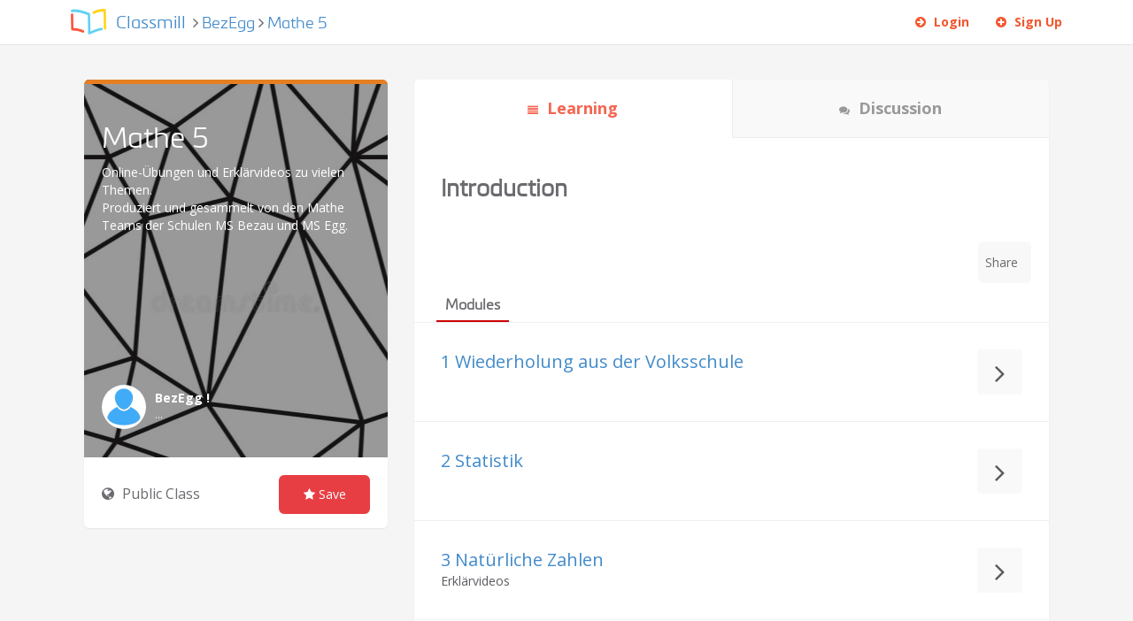

--- FILE ---
content_type: text/html; charset=UTF-8
request_url: https://classmill.com/bezegg/mathe-5
body_size: 7057
content:
<!DOCTYPE html>
<html lang="en">
  <head>
    <meta charset="utf-8">
    <meta http-equiv="X-UA-Compatible" content="IE=edge">
    <meta name="viewport" content="width=device-width, initial-scale=1">
    <meta name="description" content="">
    <meta name="author" content="">

    <title> Classmill - Mathe 5 </title>

    <!-- Bootstrap core CSS -->
    <link rel="stylesheet" href="https://classmill.com/assets/css/bootstrap.min.css">

    <!-- Custom styles for this template -->
    <link href="https://classmill.com/assets/css/jquery-ui.min.css" rel="stylesheet">
    <link href="https://classmill.com/assets/style.css?v=1.7" rel="stylesheet">
    <link href="https://classmill.com/assets/generic.css" rel="stylesheet">
    <link href="https://classmill.com/assets/css/sweet-alert.css" rel="stylesheet">

    
    <!-- HTML5 shim and Respond.js IE8 support of HTML5 elements and media queries -->
    <!--[if lt IE 9]>
      <script src="https://oss.maxcdn.com/html5shiv/3.7.2/html5shiv.min.js"></script>
      <script src="https://oss.maxcdn.com/respond/1.4.2/respond.min.js"></script>
    <![endif]-->

    <link href='https://fonts.googleapis.com/css?family=Open+Sans:700,300,400' rel='stylesheet' type='text/css'>
    <link href="https://classmill.com/assets/fonts/css/font-awesome.css" rel="stylesheet">

    
     <script>
      (function(i,s,o,g,r,a,m){i['GoogleAnalyticsObject']=r;i[r]=i[r]||function(){
      (i[r].q=i[r].q||[]).push(arguments)},i[r].l=1*new Date();a=s.createElement(o),
      m=s.getElementsByTagName(o)[0];a.async=1;a.src=g;m.parentNode.insertBefore(a,m)
      })(window,document,'script','//www.google-analytics.com/analytics.js','ga');
      ga('create', 'UA-58845049-1', 'auto');
      ga('send', 'pageview');
    </script>

    <!-- start Mixpanel --><script type="text/javascript">(function(f,b){if(!b.__SV){var a,e,i,g;window.mixpanel=b;b._i=[];b.init=function(a,e,d){function f(b,h){var a=h.split(".");2==a.length&&(b=b[a[0]],h=a[1]);b[h]=function(){b.push([h].concat(Array.prototype.slice.call(arguments,0)))}}var c=b;"undefined"!==typeof d?c=b[d]=[]:d="mixpanel";c.people=c.people||[];c.toString=function(b){var a="mixpanel";"mixpanel"!==d&&(a+="."+d);b||(a+=" (stub)");return a};c.people.toString=function(){return c.toString(1)+".people (stub)"};i="disable track track_pageview track_links track_forms register register_once alias unregister identify name_tag set_config people.set people.set_once people.increment people.append people.track_charge people.clear_charges people.delete_user".split(" ");
    for(g=0;g<i.length;g++)f(c,i[g]);b._i.push([a,e,d])};b.__SV=1.2;a=f.createElement("script");a.type="text/javascript";a.async=!0;a.src="//cdn.mxpnl.com/libs/mixpanel-2-latest.min.js";e=f.getElementsByTagName("script")[0];e.parentNode.insertBefore(a,e)}})(document,window.mixpanel||[]);
    mixpanel.init("d273ddf4c3dc291ea9819a5d7b55c21a");</script><!-- end Mixpanel -->


    
      </head>

  <body  class="withNavigation"  >

			<div class="navbar navbar-fixed-top" role="navigation">
 <div class="container">
   <div class="row">
     <div class="col-md-12">
       <div class="navbar-header">
         <button type="button" class="navbar-toggle collapsed" data-toggle="collapse" data-target="#bs-example-navbar-collapse-1" aria-expanded="false">
            <span class="sr-only">Toggle navigation</span>
            <span class="fa fa-bars"></span> Menu
          </button>
         <a class="logo" href="https://classmill.com">

          <img class="image" src="https://classmill.com/assets/images/generic/deck.png" />

          </a>

          <span class="navHeaderTitle hidden-xs">
            <span class="logoText">
              <a href="https://classmill.com">
              Classmill
              </a>
            </span>
          </span>


                  <span class="navHeaderTitle">
            <span class="fa fa-angle-right"></span> <a href='https://classmill.com/bezegg'>BezEgg</a> <span class='fa fa-angle-right'></span> <a href='https://classmill.com/bezegg/mathe-5'>Mathe 5</a>
          </span>
        
      </div>

      
      <!-- Collect the nav links, forms, and other content for toggling -->
      <div class="collapse navbar-collapse" id="bs-example-navbar-collapse-1">
       <ul class="nav navbar-nav navbar-right">
                  <!-- <li><a href="https://classmill.com/classes"><i class="fa fa-bars mr5"></i> Explore</a></li> -->
          <!-- || LOGGED IN || -->
 <li><a href="https://classmill.com/login"><i class="fa fa-arrow-circle-right mr5"></i> Login</a></li>
 <li><a href="https://classmill.com/register"><i class="fa fa-plus-circle mr5"></i> Sign Up</a></li>
                </ul>
      </div>



      
      </div>
     </div>
   </div>
</div>


<!-- || ALERT BAR || -->



<!-- || END ALERT BAR || -->
	
    

    
	

<div class="container mt40">

  <!-- CLASS SIDEBAR -->

  <div class="col-md-4">
    <div class="classHeader"  style="background-image:url('https://s3.amazonaws.com/s3.classmill.com/modules/class/portrait/5bopmathe-5-87c1.jpg'); background-position: top center;">

      <!-- SIDEBAR HEADER -->
      <div class="classHeaderContents" style="border-top:5px solid #e67e22">

        <div class="header">
          <span class="title">Mathe 5</span>
          <div class="description">Online-Übungen und Erklärvideos zu vielen Themen.<br />
Produziert und gesammelt von den Mathe Teams der Schulen MS Bezau und MS Egg.</div>

                  </div>

        <div class="teacher">
          <div class="avatar">
            <img src="https://s3.amazonaws.com/s3.classmill.com/user/icon/default.png">
          </div>
          <div class="details">
            <div class="name"><a href="https://classmill.com/bezegg"><span>BezEgg !</span></a></div>
            <div class="bio">...</div>
          </div>
        </div>
      </div>
      <!-- END SIDEBAR HEADER -->


      <!-- SIDEBAR FOOTER -->
      <div class="footer">
        <div class="row no-gutter">

          <div class="draftclass  closed ">
            This class is not ready and is not accessible to users.
                          <br>Please check again later.
                      </div>

          
            
                <div class="col-xs-7 section">
                  <div class="ph20">
                   <div class="pv20 f16">
                      <span class="fa fa-globe mr5"></span> Public Class
                    </div>
                  </div>
                </div>
                <div class="col-xs-5 section textright">
                  <div class="ph20">



                                          <a href="https://classmill.com/bezegg/mathe-5/enroll" class="btn buttonstyle formbutton mt10 expand"><span class="fa fa-star"></span> Save</a>
                                      </div>
                </div>

            

                  </div>
      </div>
      <!-- END SIDEBAR FOOTER -->

    </div>




    

  </div>
  <!-- END CLASS SIDEBAR -->

  <!-- CLASS CONTENT -->
  <div class="col-md-8">
    <div class="moduleBox box">
      
      <!-- CLASS NAVIGATION -->
<div class="classNavigation">
  <div class="hideOverflow">
    <a class="col-xs-6  active " href="https://classmill.com/bezegg/mathe-5"><span class="fa fa-align-justify"></span> Learning</a>
    <a class="col-xs-6 leftBorders " href="https://classmill.com/bezegg/mathe-5/discussion"><span class="fa fa-comments"></span> Discussion</a>
    <!-- <a class="col-xs-4" href="#"><span class="fa fa-th"></span> Activity</a> -->
  </div>
</div>
<!-- END CLASS NAVIGATION -->
      <!-- CLASS MODULE CONTAINER -->
      <div class="moduleContainer">

        <div class="classmodule intro">

          <div class="row">
            <div class="col-md-4">
              <div class="headline">Introduction</div>
            </div>
            <div class="col-md-8">
              

                          </div>

          </div>

        </div>
  
                <div class="sharebox textright">
            <span class="sharetext">Share </span>
            <span st_via='getclassmill' class='st_facebook_large' displayText='Facebook'></span>
            <span st_via='getclassmill' class='st_twitter_large' displayText='Tweet'></span>
            <span st_via='getclassmill' class='st_linkedin_large' displayText='LinkedIn'></span>
            <span st_via='getclassmill' class='st_email_large' displayText='Email'></span>
        </div>
         
        <div class="clear"></div>
        
        <div class="sectionHeader">
          Modules
        </div>

        <div class="row mild-gutter classSections">
                                <div class="classmodule item" id="ym77">
  <div class="header">
    <div class="row">
      <div class="col-md-8">
        <div class="title">
          <a href="https://classmill.com/bezegg/mathe-5/m/ym77">1 Wiederholung aus der Volksschule </a>
        </div>

        <div class="description">
           
        </div>

      </div>
      <div class="col-md-4">
        <div class="modulecontrols hidden-xs">

          


            
                        <a href="https://classmill.com/bezegg/mathe-5/m/ym77" class="viewmodule">
              <span class="fa fa-angle-right"></span>
            </a>
            

        </div>
      </div>
    </div>

    <div class="editsection">
      <form method="POST" action="https://classmill.com/bezegg/mathe-5/editsection/ym77" accept-charset="UTF-8" class="form" role="form"><input name="_token" type="hidden" value="JBRW892NrdQYYlVAtNIA2J3FgPGYrneAmLjgTX9a">
        <div class="row mild-gutter">
          <div class="col-md-12 mb10">
            <input name="title" type="text" class="form-control newmoduletitle" placeholder="Module Title" value="1 Wiederholung aus der Volksschule">
          </div>
          <div class="col-md-10">
            <input name="description" type="text" class="form-control" placeholder="Module Description" value="">
          </div>
          <div class="col-md-2">
            <button type="submit" class="btn buttonstyle btn-trigger expand">Save</button>
          </div>
        </div>
      </form>

      <div class="deletesection">
        <a href="#" class="btn btn-trigger delete" data-url="https://classmill.com/bezegg/mathe-5/m/ym77/delete">Delete module?</a>
      </div>
    </div>
  </div>
</div>
                                  <div class="classmodule item" id="ey7M">
  <div class="header">
    <div class="row">
      <div class="col-md-8">
        <div class="title">
          <a href="https://classmill.com/bezegg/mathe-5/m/ey7M">2 Statistik </a>
        </div>

        <div class="description">
           
        </div>

      </div>
      <div class="col-md-4">
        <div class="modulecontrols hidden-xs">

          


            
                        <a href="https://classmill.com/bezegg/mathe-5/m/ey7M" class="viewmodule">
              <span class="fa fa-angle-right"></span>
            </a>
            

        </div>
      </div>
    </div>

    <div class="editsection">
      <form method="POST" action="https://classmill.com/bezegg/mathe-5/editsection/ey7M" accept-charset="UTF-8" class="form" role="form"><input name="_token" type="hidden" value="JBRW892NrdQYYlVAtNIA2J3FgPGYrneAmLjgTX9a">
        <div class="row mild-gutter">
          <div class="col-md-12 mb10">
            <input name="title" type="text" class="form-control newmoduletitle" placeholder="Module Title" value="2 Statistik">
          </div>
          <div class="col-md-10">
            <input name="description" type="text" class="form-control" placeholder="Module Description" value="">
          </div>
          <div class="col-md-2">
            <button type="submit" class="btn buttonstyle btn-trigger expand">Save</button>
          </div>
        </div>
      </form>

      <div class="deletesection">
        <a href="#" class="btn btn-trigger delete" data-url="https://classmill.com/bezegg/mathe-5/m/ey7M/delete">Delete module?</a>
      </div>
    </div>
  </div>
</div>
                                  <div class="classmodule item" id="AW28">
  <div class="header">
    <div class="row">
      <div class="col-md-8">
        <div class="title">
          <a href="https://classmill.com/bezegg/mathe-5/m/AW28">3 Natürliche Zahlen </a>
        </div>

        <div class="description">
           Erklärvideos
        </div>

      </div>
      <div class="col-md-4">
        <div class="modulecontrols hidden-xs">

          


            
                        <a href="https://classmill.com/bezegg/mathe-5/m/AW28" class="viewmodule">
              <span class="fa fa-angle-right"></span>
            </a>
            

        </div>
      </div>
    </div>

    <div class="editsection">
      <form method="POST" action="https://classmill.com/bezegg/mathe-5/editsection/AW28" accept-charset="UTF-8" class="form" role="form"><input name="_token" type="hidden" value="JBRW892NrdQYYlVAtNIA2J3FgPGYrneAmLjgTX9a">
        <div class="row mild-gutter">
          <div class="col-md-12 mb10">
            <input name="title" type="text" class="form-control newmoduletitle" placeholder="Module Title" value="3 Natürliche Zahlen">
          </div>
          <div class="col-md-10">
            <input name="description" type="text" class="form-control" placeholder="Module Description" value="Erklärvideos">
          </div>
          <div class="col-md-2">
            <button type="submit" class="btn buttonstyle btn-trigger expand">Save</button>
          </div>
        </div>
      </form>

      <div class="deletesection">
        <a href="#" class="btn btn-trigger delete" data-url="https://classmill.com/bezegg/mathe-5/m/AW28/delete">Delete module?</a>
      </div>
    </div>
  </div>
</div>
                                  <div class="classmodule item" id="ND1q">
  <div class="header">
    <div class="row">
      <div class="col-md-8">
        <div class="title">
          <a href="https://classmill.com/bezegg/mathe-5/m/ND1q">4 Maße </a>
        </div>

        <div class="description">
           Erklärvideo und Maßreihen Merkblatt
        </div>

      </div>
      <div class="col-md-4">
        <div class="modulecontrols hidden-xs">

          


            
                        <a href="https://classmill.com/bezegg/mathe-5/m/ND1q" class="viewmodule">
              <span class="fa fa-angle-right"></span>
            </a>
            

        </div>
      </div>
    </div>

    <div class="editsection">
      <form method="POST" action="https://classmill.com/bezegg/mathe-5/editsection/ND1q" accept-charset="UTF-8" class="form" role="form"><input name="_token" type="hidden" value="JBRW892NrdQYYlVAtNIA2J3FgPGYrneAmLjgTX9a">
        <div class="row mild-gutter">
          <div class="col-md-12 mb10">
            <input name="title" type="text" class="form-control newmoduletitle" placeholder="Module Title" value="4 Maße">
          </div>
          <div class="col-md-10">
            <input name="description" type="text" class="form-control" placeholder="Module Description" value="Erklärvideo und Maßreihen Merkblatt">
          </div>
          <div class="col-md-2">
            <button type="submit" class="btn buttonstyle btn-trigger expand">Save</button>
          </div>
        </div>
      </form>

      <div class="deletesection">
        <a href="#" class="btn btn-trigger delete" data-url="https://classmill.com/bezegg/mathe-5/m/ND1q/delete">Delete module?</a>
      </div>
    </div>
  </div>
</div>
                                  <div class="classmodule item" id="0RBG">
  <div class="header">
    <div class="row">
      <div class="col-md-8">
        <div class="title">
          <a href="https://classmill.com/bezegg/mathe-5/m/0RBG">5 Grundlagen der Geometrie </a>
        </div>

        <div class="description">
           
        </div>

      </div>
      <div class="col-md-4">
        <div class="modulecontrols hidden-xs">

          


            
                        <a href="https://classmill.com/bezegg/mathe-5/m/0RBG" class="viewmodule">
              <span class="fa fa-angle-right"></span>
            </a>
            

        </div>
      </div>
    </div>

    <div class="editsection">
      <form method="POST" action="https://classmill.com/bezegg/mathe-5/editsection/0RBG" accept-charset="UTF-8" class="form" role="form"><input name="_token" type="hidden" value="JBRW892NrdQYYlVAtNIA2J3FgPGYrneAmLjgTX9a">
        <div class="row mild-gutter">
          <div class="col-md-12 mb10">
            <input name="title" type="text" class="form-control newmoduletitle" placeholder="Module Title" value="5 Grundlagen der Geometrie">
          </div>
          <div class="col-md-10">
            <input name="description" type="text" class="form-control" placeholder="Module Description" value="">
          </div>
          <div class="col-md-2">
            <button type="submit" class="btn buttonstyle btn-trigger expand">Save</button>
          </div>
        </div>
      </form>

      <div class="deletesection">
        <a href="#" class="btn btn-trigger delete" data-url="https://classmill.com/bezegg/mathe-5/m/0RBG/delete">Delete module?</a>
      </div>
    </div>
  </div>
</div>
                                  <div class="classmodule item" id="4pP4">
  <div class="header">
    <div class="row">
      <div class="col-md-8">
        <div class="title">
          <a href="https://classmill.com/bezegg/mathe-5/m/4pP4">6 Algebra </a>
        </div>

        <div class="description">
           
        </div>

      </div>
      <div class="col-md-4">
        <div class="modulecontrols hidden-xs">

          


            
                        <a href="https://classmill.com/bezegg/mathe-5/m/4pP4" class="viewmodule">
              <span class="fa fa-angle-right"></span>
            </a>
            

        </div>
      </div>
    </div>

    <div class="editsection">
      <form method="POST" action="https://classmill.com/bezegg/mathe-5/editsection/4pP4" accept-charset="UTF-8" class="form" role="form"><input name="_token" type="hidden" value="JBRW892NrdQYYlVAtNIA2J3FgPGYrneAmLjgTX9a">
        <div class="row mild-gutter">
          <div class="col-md-12 mb10">
            <input name="title" type="text" class="form-control newmoduletitle" placeholder="Module Title" value="6 Algebra">
          </div>
          <div class="col-md-10">
            <input name="description" type="text" class="form-control" placeholder="Module Description" value="">
          </div>
          <div class="col-md-2">
            <button type="submit" class="btn buttonstyle btn-trigger expand">Save</button>
          </div>
        </div>
      </form>

      <div class="deletesection">
        <a href="#" class="btn btn-trigger delete" data-url="https://classmill.com/bezegg/mathe-5/m/4pP4/delete">Delete module?</a>
      </div>
    </div>
  </div>
</div>
                                  <div class="classmodule item" id="J41z">
  <div class="header">
    <div class="row">
      <div class="col-md-8">
        <div class="title">
          <a href="https://classmill.com/bezegg/mathe-5/m/J41z">7 Brüche </a>
        </div>

        <div class="description">
           Erklärvideos
        </div>

      </div>
      <div class="col-md-4">
        <div class="modulecontrols hidden-xs">

          


            
                        <a href="https://classmill.com/bezegg/mathe-5/m/J41z" class="viewmodule">
              <span class="fa fa-angle-right"></span>
            </a>
            

        </div>
      </div>
    </div>

    <div class="editsection">
      <form method="POST" action="https://classmill.com/bezegg/mathe-5/editsection/J41z" accept-charset="UTF-8" class="form" role="form"><input name="_token" type="hidden" value="JBRW892NrdQYYlVAtNIA2J3FgPGYrneAmLjgTX9a">
        <div class="row mild-gutter">
          <div class="col-md-12 mb10">
            <input name="title" type="text" class="form-control newmoduletitle" placeholder="Module Title" value="7 Brüche">
          </div>
          <div class="col-md-10">
            <input name="description" type="text" class="form-control" placeholder="Module Description" value="Erklärvideos">
          </div>
          <div class="col-md-2">
            <button type="submit" class="btn buttonstyle btn-trigger expand">Save</button>
          </div>
        </div>
      </form>

      <div class="deletesection">
        <a href="#" class="btn btn-trigger delete" data-url="https://classmill.com/bezegg/mathe-5/m/J41z/delete">Delete module?</a>
      </div>
    </div>
  </div>
</div>
                                  <div class="classmodule item" id="OVM0">
  <div class="header">
    <div class="row">
      <div class="col-md-8">
        <div class="title">
          <a href="https://classmill.com/bezegg/mathe-5/m/OVM0">8 Kreis und Winkel </a>
        </div>

        <div class="description">
           
        </div>

      </div>
      <div class="col-md-4">
        <div class="modulecontrols hidden-xs">

          


            
                        <a href="https://classmill.com/bezegg/mathe-5/m/OVM0" class="viewmodule">
              <span class="fa fa-angle-right"></span>
            </a>
            

        </div>
      </div>
    </div>

    <div class="editsection">
      <form method="POST" action="https://classmill.com/bezegg/mathe-5/editsection/OVM0" accept-charset="UTF-8" class="form" role="form"><input name="_token" type="hidden" value="JBRW892NrdQYYlVAtNIA2J3FgPGYrneAmLjgTX9a">
        <div class="row mild-gutter">
          <div class="col-md-12 mb10">
            <input name="title" type="text" class="form-control newmoduletitle" placeholder="Module Title" value="8 Kreis und Winkel">
          </div>
          <div class="col-md-10">
            <input name="description" type="text" class="form-control" placeholder="Module Description" value="">
          </div>
          <div class="col-md-2">
            <button type="submit" class="btn buttonstyle btn-trigger expand">Save</button>
          </div>
        </div>
      </form>

      <div class="deletesection">
        <a href="#" class="btn btn-trigger delete" data-url="https://classmill.com/bezegg/mathe-5/m/OVM0/delete">Delete module?</a>
      </div>
    </div>
  </div>
</div>
                                  <div class="classmodule item" id="rz8r">
  <div class="header">
    <div class="row">
      <div class="col-md-8">
        <div class="title">
          <a href="https://classmill.com/bezegg/mathe-5/m/rz8r">9 Dezimalzahlen </a>
        </div>

        <div class="description">
           Erklärvideos und Beispiele
        </div>

      </div>
      <div class="col-md-4">
        <div class="modulecontrols hidden-xs">

          


            
                        <a href="https://classmill.com/bezegg/mathe-5/m/rz8r" class="viewmodule">
              <span class="fa fa-angle-right"></span>
            </a>
            

        </div>
      </div>
    </div>

    <div class="editsection">
      <form method="POST" action="https://classmill.com/bezegg/mathe-5/editsection/rz8r" accept-charset="UTF-8" class="form" role="form"><input name="_token" type="hidden" value="JBRW892NrdQYYlVAtNIA2J3FgPGYrneAmLjgTX9a">
        <div class="row mild-gutter">
          <div class="col-md-12 mb10">
            <input name="title" type="text" class="form-control newmoduletitle" placeholder="Module Title" value="9 Dezimalzahlen">
          </div>
          <div class="col-md-10">
            <input name="description" type="text" class="form-control" placeholder="Module Description" value="Erklärvideos und Beispiele">
          </div>
          <div class="col-md-2">
            <button type="submit" class="btn buttonstyle btn-trigger expand">Save</button>
          </div>
        </div>
      </form>

      <div class="deletesection">
        <a href="#" class="btn btn-trigger delete" data-url="https://classmill.com/bezegg/mathe-5/m/rz8r/delete">Delete module?</a>
      </div>
    </div>
  </div>
</div>
                                  <div class="classmodule item" id="DloO">
  <div class="header">
    <div class="row">
      <div class="col-md-8">
        <div class="title">
          <a href="https://classmill.com/bezegg/mathe-5/m/DloO">10 Rechteck/Quadrat </a>
        </div>

        <div class="description">
           Einführungsvideo
        </div>

      </div>
      <div class="col-md-4">
        <div class="modulecontrols hidden-xs">

          


            
                        <a href="https://classmill.com/bezegg/mathe-5/m/DloO" class="viewmodule">
              <span class="fa fa-angle-right"></span>
            </a>
            

        </div>
      </div>
    </div>

    <div class="editsection">
      <form method="POST" action="https://classmill.com/bezegg/mathe-5/editsection/DloO" accept-charset="UTF-8" class="form" role="form"><input name="_token" type="hidden" value="JBRW892NrdQYYlVAtNIA2J3FgPGYrneAmLjgTX9a">
        <div class="row mild-gutter">
          <div class="col-md-12 mb10">
            <input name="title" type="text" class="form-control newmoduletitle" placeholder="Module Title" value="10 Rechteck/Quadrat">
          </div>
          <div class="col-md-10">
            <input name="description" type="text" class="form-control" placeholder="Module Description" value="Einführungsvideo">
          </div>
          <div class="col-md-2">
            <button type="submit" class="btn buttonstyle btn-trigger expand">Save</button>
          </div>
        </div>
      </form>

      <div class="deletesection">
        <a href="#" class="btn btn-trigger delete" data-url="https://classmill.com/bezegg/mathe-5/m/DloO/delete">Delete module?</a>
      </div>
    </div>
  </div>
</div>
                                  <div class="classmodule item" id="V7MX">
  <div class="header">
    <div class="row">
      <div class="col-md-8">
        <div class="title">
          <a href="https://classmill.com/bezegg/mathe-5/m/V7MX">11 Quader/Würfel </a>
        </div>

        <div class="description">
           Lernvideos und Geogebra
        </div>

      </div>
      <div class="col-md-4">
        <div class="modulecontrols hidden-xs">

          


            
                        <a href="https://classmill.com/bezegg/mathe-5/m/V7MX" class="viewmodule">
              <span class="fa fa-angle-right"></span>
            </a>
            

        </div>
      </div>
    </div>

    <div class="editsection">
      <form method="POST" action="https://classmill.com/bezegg/mathe-5/editsection/V7MX" accept-charset="UTF-8" class="form" role="form"><input name="_token" type="hidden" value="JBRW892NrdQYYlVAtNIA2J3FgPGYrneAmLjgTX9a">
        <div class="row mild-gutter">
          <div class="col-md-12 mb10">
            <input name="title" type="text" class="form-control newmoduletitle" placeholder="Module Title" value="11 Quader/Würfel">
          </div>
          <div class="col-md-10">
            <input name="description" type="text" class="form-control" placeholder="Module Description" value="Lernvideos und Geogebra">
          </div>
          <div class="col-md-2">
            <button type="submit" class="btn buttonstyle btn-trigger expand">Save</button>
          </div>
        </div>
      </form>

      <div class="deletesection">
        <a href="#" class="btn btn-trigger delete" data-url="https://classmill.com/bezegg/mathe-5/m/V7MX/delete">Delete module?</a>
      </div>
    </div>
  </div>
</div>
                                  <div class="classmodule item" id="Rznb">
  <div class="header">
    <div class="row">
      <div class="col-md-8">
        <div class="title">
          <a href="https://classmill.com/bezegg/mathe-5/m/Rznb">12 Ferienprogramm </a>
        </div>

        <div class="description">
           Online-Übungsmaterial
        </div>

      </div>
      <div class="col-md-4">
        <div class="modulecontrols hidden-xs">

          


            
                        <a href="https://classmill.com/bezegg/mathe-5/m/Rznb" class="viewmodule">
              <span class="fa fa-angle-right"></span>
            </a>
            

        </div>
      </div>
    </div>

    <div class="editsection">
      <form method="POST" action="https://classmill.com/bezegg/mathe-5/editsection/Rznb" accept-charset="UTF-8" class="form" role="form"><input name="_token" type="hidden" value="JBRW892NrdQYYlVAtNIA2J3FgPGYrneAmLjgTX9a">
        <div class="row mild-gutter">
          <div class="col-md-12 mb10">
            <input name="title" type="text" class="form-control newmoduletitle" placeholder="Module Title" value="12 Ferienprogramm">
          </div>
          <div class="col-md-10">
            <input name="description" type="text" class="form-control" placeholder="Module Description" value="Online-Übungsmaterial">
          </div>
          <div class="col-md-2">
            <button type="submit" class="btn buttonstyle btn-trigger expand">Save</button>
          </div>
        </div>
      </form>

      <div class="deletesection">
        <a href="#" class="btn btn-trigger delete" data-url="https://classmill.com/bezegg/mathe-5/m/Rznb/delete">Delete module?</a>
      </div>
    </div>
  </div>
</div>
                              </div>
        

               </div>
      <!-- END CLASS MODULE CONTAINER -->

    </div>
  </div>
  <!-- END CLASS CONTENT -->

  </div>




    
<!-- ================== JAVASCRIPT ================== -->
    <script src="//ajax.googleapis.com/ajax/libs/jquery/1.11.2/jquery.min.js"></script>
    <script src="https://classmill.com/assets/js/jquery-ui.min.js"></script>
    <script src="https://classmill.com/assets/js/bootstrap.min.js"></script>
    <script src="https://classmill.com/assets/js/typeahead.js"></script>
    <script src="https://classmill.com/assets/js/audio.min.js"></script>

    <script src="https://classmill.com/assets/wysiwyg/tinymce/tinymce.min.js"></script>
<script src="https://classmill.com/assets/wysiwyg/ace/ace.js"></script>

    <script src="https://classmill.com/assets/js/scripts.js?v=1"></script>

    
    <script type="text/javascript">
      $(document).ready( function() {
         
  $('.addsection .placeholder').on('click', function(e) {
    e.preventDefault();
    var addsectionbutton = $(this);
    $('.addsectionform').slideDown('fast', function() {
      
    });
    addsectionbutton.slideUp('fast');
    $('.addsectionform').find('.newmoduletitle').focus();
    
  });

  $(document).on('click', '.editsectionbutton', function(e) {
    e.preventDefault();
    $(this).closest('.classmodule').find('.editsection').slideToggle();
  });

  $(document).on('click', '.deletesection .delete', function(e) { 
    e.preventDefault();
    var moduleitem = $(this).closest('.classmodule');
    var url = $(this).data('url');

    swal({
        title: "Are you sure?",
        text: "You will not be able to recover this imaginary file!",
        type: "warning",
        showCancelButton: true,
        confirmButtonColor: "#DD6B55",
        confirmButtonText: "Yes, delete it!",
        closeOnConfirm: true
    }, function() {
        $.ajax(url, {
          success: function(data) {
             if(data.status == "success")
             {
              moduleitem.slideUp();
             } else {
              alert('Error 134');
             } 
          },
          error: function() {
             alert('Error 133');
          }
       });
    });
  });

  $('.formbutton').click( function(e) {
  
       $(this).attr('disabled','disabled');
       spinner = '<img src="https://classmill.com/assets/images/loader.gif" width="100%">';
       button = $(this);
       button.html(spinner);
    });


  $(".classSections").sortable({
       axis: 'y',
       //containment: "parent",
       tolerance:'pointer',
       handle:'.order',
       start: function( event, ui ) { $(ui).addClass("sortactive"); },
       stop: function( event, ui ) { $(ui).removeClass("sortactive"); },
       update: function () {
               var order = $(this).sortable('toArray');
               var url = "https://classmill.com/bezegg/mathe-5/updateorder";

                $.ajax({
                  type: "POST",
                  url: url,
                  data: JSON.stringify(order),
                  contentType: "application/json; charset=utf-8",
                  dataType: "json", 
                  success: function(data) {
                     if(data.status == "success"){}
                  },
                  error: function() { alert('Error 133'); }
               });
           }
    });

    $('.addsectionform form').on('submit', function(e) {
        e.preventDefault(); // prevent native submit

        spinner = '<img src="https://classmill.com/assets/images/loader.gif" width="100%">';
        button = $(this).find('.addbutton');
        form = button.closest('form');
        url = form.attr('action');
        container = button.closest('.addsectionform');
        buttoncontent = button.html();
        button.attr('disabled','disabled');
        button.html(spinner);

        $(this).ajaxSubmit({
            error: addSectionFormResponse,
            success: addSectionFormResponse
        })
    });

    function addSectionFormResponse(responseText, statusText, xhr, $form)  { 

        container = $form.closest('.addsectionform');
        button = $form.find('.addbutton');
        data = responseText;
        console.log(data);
        if(data.status && data.status != 500)
        {
          button.html(buttoncontent).removeAttr('disabled');
          $(data.message).hide().appendTo(".classSections").slideDown();
            newitem = $('.item').last();
            newitem.css({'background-color':'#C5EAD6'}).delay(1000).animate({'background-color':'#ffffff'}, 1000, function(e)
            {
              $(this).removeAttr('style');
            });
            $form.resetForm();
        } else {
          if(data.status != 500)
          {
            errors = "<strong>Error: </strong> ";
            $.each(data['message'], function(i, item) {
                errors += item+' ';
            });
          } else {
            errors = "<strong>Error: </strong> Critical error. Please contact support for help at hello@classmill.com.";
          }
          
          $('.addmodule_error').html(errors).slideDown('fast').delay(5000).slideUp('slow');
          button.html(buttoncontent).removeAttr('disabled');
        }
    } 

    



         
            mixpanel.track("View Class", {"class":"Mathe 5","class_hash":"5BOP","action":"View Class"});

         
         

      });
    </script>
    <!-- =============== END JAVASCRIPT ================ -->

        <script>
      (function(i,s,o,g,r,a,m){i['GoogleAnalyticsObject']=r;i[r]=i[r]||function(){
      (i[r].q=i[r].q||[]).push(arguments)},i[r].l=1*new Date();a=s.createElement(o),
      m=s.getElementsByTagName(o)[0];a.async=1;a.src=g;m.parentNode.insertBefore(a,m)
      })(window,document,'script','//www.google-analytics.com/analytics.js','ga');
      ga('create', 'UA-58845049-1', 'auto');
      ga('send', 'pageview');
    </script>

    <!-- Start of StatCounter Code for Default Guide -->
    <script type="text/javascript">
    var sc_project=10308538;
    var sc_invisible=1;
    var sc_security="646d811a";
    var scJsHost = (("https:" == document.location.protocol) ?
    "https://secure." : "http://www.");
    document.write("<sc"+"ript type='text/javascript' src='" +
    scJsHost+
    "statcounter.com/counter/counter.js'></"+"script>");
    </script>
    <!-- End of StatCounter Code for Default Guide -->


    

    <script type="text/javascript">var switchTo5x=true;</script>
    <script type="text/javascript" src="https://w.sharethis.com/button/buttons.js"></script>
    <script type="text/javascript">stLight.options({publisher: "de6f1766-4ccc-42fd-9fa8-0ede6a6844aa", doNotHash: false, doNotCopy: false, hashAddressBar: false});</script>

  </body>
</html>



--- FILE ---
content_type: text/css
request_url: https://classmill.com/assets/style.css?v=1.7
body_size: 40897
content:
@import url("css/core.css?v=1.4");
@import url("css/colors.css");
@import url("css/space.css");
@import url("css/typography.css");
@import url("css/main.css");
@import url("css/feed.css");
@import url("css/class.css");
@import url("css/account.css");
@import url("css/modules.css");
@import url("css/admin.css");

.infopanel {
  background: #FCECBF;
  padding: 20px;
}

.navbar-toggle {
  background: #e74c3c;
  color: #ffffff;
  padding: 5px 10px;
}

span.small {
  font-size:14px;
  vertical-align: middle;
}

.right {
  float: right;
}

.normal {
  font-family: 'Open Sans', sans-serif !important;
  font-weight: normal !important;
}

.left {
  float: right;
}

.alertpanel {
  padding:20px;
  background: #FCF0A8;
  margin:5px;
  margin-bottom: 20px;
  border-radius: 4px;
}

.infopanel {
  padding:20px;
  background: #FFFFFF;
  margin:5px;
  margin-bottom: 20px;
  border-radius: 4px;
}

/* NAVIGATION */

.nav li a .fa {

}

.dropdown-menu>li>a {
  padding: 8px 20px;
}

.classmargin {
  margin-left: 20px;
}

/* HOMEPAGE CLASSES */

.closed {
  display: none;
}

.homepagenavigation {
  text-align: right;
}

.homepagenavigation a.link {
  display: inline-block;
  padding: 10px 20px;
  border: 1px solid #e5e5e5;
  border-radius: 5px;
  margin-right: 10px;
  font-size: 16px;
  color: #fff;
  text-decoration: none;
  background: #F2572F;
}

.homepagenavigation a.link:hover {
  background-color: #F2572F;
  color: #fff;
}

.buttonPadding {
  padding:12px;
}

.line {
  border-top:1px solid #e5e5e5;
}

.dashed-line {
  border-top:1px dashed #e5e5e5;
}

.homesection {
  text-rendering: optimizeLegibility;
  padding:50px 10px 80px 10px;
}

.homepagestep {
  padding: 30px
}

.homepagestep img {
  max-width: 100%;
}

.homepagestep .header {
  font-size: 18px;
  font-weight: 300;
  margin-bottom: 20px;
}

.homepageLoginBar {
  padding:30px 0px;
  font-weight: 300;
  /*background: #efefef;*/
  /*border-top: 1px solid #e2e2e2;*/
}

.studyBar {
  position: absolute;
  width:100%;
  height:50px;
  background: #ffffff;
  border-bottom: 1px solid #e5e5e5;
}

.studynav {
  float: right;

}

.studynav a {
  display: inline-block;
  border: 1px solid #5C5B60;
  border-radius: 4px;
  padding:5px 10px;
  font-size: 12px;
  color: #5C5B60;
  text-decoration: none;
  margin-left: 5px;
  margin-top: 10px;
}

.studynav a:hover {
  color: #fff;
  background: #5C5B60;
}

.getStartedContainer {
  margin-top: 20px;
  margin-bottom:70px;
}

.loginModule {

}

.block {
  display: block !important;
}

.inlineblock {
  display: inline !important;
}

.mixpanelfooter img {
  max-width: 50px;
  opacity: 0.3;
}

.checkbox {
  width: 20px;
}

.metronic {
  font-family: 'Metronic', 'Metronic Air Bold', Arial, Helvetica, sans-serif !important;
}

.largeheader {
  font-family: 'Metronic', 'Metronic Air Bold', Arial, Helvetica, sans-serif !important;
  font-size: 32px;
}

.homepageheading {
  font-weight: 300;
  font-size: 24px;
  line-height: 1.2;
  margin-top: 5px;

}

.homepagesection {
  background: #ffffff;
  padding-top: 40px;
  padding-bottom: 40px;
}

.featurelisting {
  font-size: 13px;
  padding: 40px 20px;
  font-weight: 300;
}

.featurelisting .header {
  font-size:20px;
}

.featurelisting .text {
  margin-top: 10px;
}

.featurelisting .image {
  text-align: center;
}

.featurelisting span {
  display: block;
  text-align: center;
  font-size: 42px;
  margin-bottom: 15px;
}

.mr5 { margin-right:5px !important;}

.oauthButton {
  display: inline-block;
  background: #fff;
  color: #00ACF2;
  min-width:40px;
  height: 46px;
  line-height: 36px;
  border-radius: 4px !important;
  text-align: center !important;
  font-size: 16px;
  border: 2px solid #00ACF2;
  padding-left: 15px;
  padding-right: 15px;
  padding-top:3px; padding-bottom: 3px;
  margin-left: 5px;
  text-decoration: none;
  cursor: pointer;;
}

.oauthButton span {
  font-size:18px;
  margin-right: 5px;
}

.oauthButton:hover {
  background: #00ACF2;
  border: 2px solid #fff;
  color: #fff;
  text-decoration: none;
}

.oauthButton.facebook {
  background: #3B5998;
  border: 2px solid #3B5998;
}


.oauthButton.facebook:hover {
  color:#3B5998;
  background: #ffffff;
}


.oauthButton.nav {
  background: #F2572F;
  color:#fff;
  border: 2px solid #F2572F;
}

.oauthButton.nav:hover {
  color:#F2572F;
  background: #fff;
  border: 2px solid #F2572F;
}


.editclass, .editclass:visited {
  color: #ffffff;
  border-radius:5px;
  display: inline-block;
  padding:5px 10px;
  border:1px solid #ffffff;
  margin-top: 20px;
  font-size:12px;
  text-decoration: none !important;
}

.editclass:hover {
  background: #fff;
  color:#000000;
  text-decoration: none;
}

.discussioncontainer {
}

.discussioncontainer .discussionpanel {

}

.discussioncontainer .discussionpanel a {
  display: inline-block;
  border: 1px solid #5C5B60;
  border-radius: 4px;
  padding: 5px 10px;
  font-size: 12px;
  color: #5C5B60;
  text-decoration: none;
  }

.discussioncontainer .discussionpanel a:hover {
  color: #fff;
  background: #5C5B60;
}

.discussioncontainer .discussionpanel a span {
margin-right: 5px;
}

.discussioncontainer .threads {

}

.discussioncontainer .thread {
  font-size: 16px;
  border-top: 1px solid #f8f8f8;
  position: relative;
  height: 100%;
}

.discussioncontainer .thread .threadinfo {
  padding:25px 10px 25px 75px;
}

.discussioncontainer .thread .threadstats {
  height: 100%;
  padding-right:30px;
  text-align: right;
  color: #5C5B60;
}

.discussioncontainer .thread .threadstat {
  display: inline-block;
  margin-left:15px;
}

.discussioncontainer .thread .icon {
  position: absolute;
  left:15px;
  top:50%;
  margin-top:-26px;
  font-size: 32px;
  color:#e8e8e8;

}

.discussioncontainer .thread .icon img {
  border-radius: 25px;
  background: #f8f8f8;
}

.discussioncontainer .thread:hover {
  background: #f9f9f9;
}

.discussioncontainer .thread:hover .icon {
  color: #F46652;
}

.discussioncontainer .thread .meta {
  font-size:10px;
  color: #ccc;
}

.discussioncontainer .threads .thread .timestamp {
  font-size:10px;;
  color:#ccc;;
}

.editclasscontainer {

}

.editclasswindow {
}

.classSections {
  border-top: 1px solid #efefef;
}

.sectionHeader {
  font-family: 'Metronic', 'Metronic Air Bold', Arial, Helvetica, sans-serif;
  padding:5px 10px;
  margin-left: 25px;
  border-bottom:2px solid #cc0000;
  display: inline-block;
  font-weight: bold;
  font-size: 16px;
}

.classmodule {
}

.classmodule.item:hover {
  background: #f9f9f9;
}

.classmodule.item {
  padding: 20px;
  overflow: hidden;
  border-bottom: 1px solid #efefef;
}

.classmodule .header:hover {

}

.classmodule .header .title a {
  text-decoration: none;
}

.classmodule .header .title a:hover {
  text-decoration: none;
}

.classmodule .header .description {
  font-weight: normal;
  font-size: 14px;
}

.durationdisplay {
  background: #fff;
  display: inline-block;
  margin-right: 5px;
  padding: 2px 10px;
  border-radius: 5px;
  font-size:12px;
  border: 1px solid #e2e2e2;
}

.durationdisplay .fa {
  margin-right: 5px;
}

.classmodule.intro {
  padding: 40px 30px;
}

.classmodule.headunit {
  padding: 40px 30px 20px 30px;
}

.headline {
  font-weight: bold;
  font-size: 26px;
  font-family: 'Metronic', 'Metronic Air Bold', Arial, Helvetica, sans-serif;
}

.read {
  font-weight: 300;
  font-size: 16px;
  line-height: 1.8;
}

.classmodule .header {
  color: #5C5B60;
  padding:10px 20px;
}

.classmodule .header .title {
  font-size:20px;
}

.singlemodule.modulecontrols {
  float: right;
  font-size: 13px;
  position: absolute;
  font-size: 13px;
  right: 0px;
  top: -30px;
}

.modulecontrols {
  float: right;
}

.modulecontrols a, .modulecontrols .modulepart {
  display: inline-block;
  border-radius: 4px;
  padding:10px 10px;
  font-size: 12px;
  color: #5C5B60;
  text-decoration: none;
  margin-left: 5px;
  vertical-align: middle;
  background: #f9f9f9;
}

.modulecontrols a:hover {
  color: #fff;
  background: #5C5B60;
}

.viewmodule {
  background: #f9f9f9;
  font-size:32px !important;
  padding:3px 20px !important;
}

.viewmodule:hover {
  background: #93BA2C !important;
}



.classmodule .modulecontrols a span {
}

.classmodule .content {
  padding: 35px 30px;
}

.classmodule .content.text {
  font-size:18px;
  font-weight: 300;
  line-height: 1.8;
}

.classmodule .content.video {
  font-size:18px;
  font-weight: 300;
  line-height: 1.8;
}

/* FOOTER MODULE*/

.footerContainer {
  background: #fff;
  font-size:10px;
  /*border-top: 1px solid #e5e5e5;*/
  padding:20px 0px;
}

.footerLinks a {
  font-size:10px;
  display: block;
}

.footerSocial a.footer-icon {
  font-size: 18px;
  margin-right:5px;
  margin-top: 5px;
}
/* END FOOTER MODULE*/

.newgroup {
  display: none;
}
span.twitter-typeahead .tt-dropdown-menu {
  position: absolute;
  top: 100%;
  left: 0;
  z-index: 1000;
  display: none;
  float: left;
  min-width: 160px;
  padding: 5px 0;
  margin: 2px 0 0;
  list-style: none;
  font-size: 14px;
  text-align: left;
  background-color: #ffffff;
  border: 1px solid #cccccc;
  border: 1px solid rgba(0, 0, 0, 0.15);
  border-radius: 4px;
  -webkit-box-shadow: 0 6px 12px rgba(0, 0, 0, 0.175);
  box-shadow: 0 6px 12px rgba(0, 0, 0, 0.175);
  background-clip: padding-box;
}
span.twitter-typeahead .tt-suggestion > p {
  display: block;
  padding: 3px 20px;
  margin-bottom: 0px;
  clear: both;
  font-weight: normal;
  line-height: 1.42857143;
  color: #333333;
  white-space: nowrap;
}
span.twitter-typeahead .tt-suggestion > p:hover,
span.twitter-typeahead .tt-suggestion > p:focus {
  color: #ffffff;
  text-decoration: none;
  outline: 0;
  background-color: #428bca;
}
span.twitter-typeahead .tt-suggestion.tt-cursor {
  color: #ffffff;
  background-color: #428bca;
}
span.twitter-typeahead {
  width: 100%;
}
.input-group span.twitter-typeahead {
  display: block !important;
}
.input-group span.twitter-typeahead .tt-dropdown-menu {
  top: 32px !important;
}
.input-group.input-group-lg span.twitter-typeahead .tt-dropdown-menu {
  top: 44px !important;
}
.input-group.input-group-sm span.twitter-typeahead .tt-dropdown-menu {
  top: 28px !important;
}



/*LOGIN PAGE */

.loginWindow {
  padding: 0px;
  border-radius: 6px;
  overflow: hidden;
  background: #fff;
  -webkit-box-shadow: 0 1px 2px rgba(0,0,0,0.07);
  -moz-box-shadow: 0 1px 2px rgba(0,0,0,0.07);
  box-shadow: 0 1px 2px rgba(0,0,0,0.07);
  margin-bottom:100px;;
  border-top: 1px solid #e0e0e0;
}

.windowHeader{

  padding: 20px;
}

.windowFooter{
  background: #fff;
  border-top: 1px solid #e0e0e0;
  padding: 10px 20px;
}

.sociallogincontainer {
  padding:10px 20px;
}

.homepagesignup {
  margin-top: 30px;
}

.homepagesignup .loginWindow{
  border:1px solid #e5e5e5;
  background: #f9f9f9;
}

.loginWindow .social a{
    padding:15px 10px;
    color: #fff;
    display: block;
    text-decoration: none;
    border-radius: 5px;
    text-align: center;
    font-size: 12px;
    margin-bottom: 15px;
    vertical-align: middle;

}

.loginWindow .social a span.icon{
    font-size: 32px;
}

.loginWindow .social a span.text {
    vertical-align: middle;
    line-height:32px;
    font-size: 16px;
}


.loginWindow .social span.fa {
  vertical-align: middle;
  margin-right: 5px;
  display: inline-block;
  width:40px;
  text-align: center;
}

.loginWindow .facebook a{
  background: #4B72C7;
}

.loginWindow .facebook a:hover {
  background: #3B5998;
}

.loginWindow .google a {
  background: #3367D6;
}

.loginWindow .google a:hover {
  background: #274EB5;
}

.loginWindow.email {
  background: #fff;
  margin-top: 30px;
}

.signupWindow {
  background: #fff;
}

/*END LOGIN PAGE*/

.dashboardcontent {
  min-height: 800px;
}

.classwrapper {
  background: #fff;
  padding:20px;
  overflow: hidden;
  border-radius: 6px;
  background: #fff;
  -webkit-box-shadow: 0 1px 2px rgba(0,0,0,0.07);
  -moz-box-shadow: 0 1px 2px rgba(0,0,0,0.07);
  box-shadow: 0 1px 2px rgba(0,0,0,0.07);
  margin-bottom: 20px;
}



/* CLASS PAGE */

.modal-dialog.classAdminModal {
  border-radius: 10px;
  overflow: hidden;
  box-shadow: none;
}

.modalFooter {
  padding:10px 10px 20px 10px;
  background: #f9f9f9;
}

.draftclass {
  background: #F5FAB4;
  text-align: center;
  padding:20px;
  border-bottom: 1px solid #e5e5e5;
  border-top: 1px solid #e5e5e5;
}

.addsection {

  border-top: 1px solid #f0f0f0;
}

.addsection .placeholder {
  padding:30px;
  display: block;
  text-decoration: none;
  text-align: center;
  font-size: 18px;
}

.addsection .placeholder:hover {
  background: #f9f9f9;
}

.addsection .addsectionform {
  padding:30px;
}

.editsection {
  padding: 15px 5px;
  display: none;
  border-top:1px solid #e5e5e5;
  margin-top: 10px;
}

.deletesection  {
  text-align: center;
  padding:15px 15px 0px 15px;
}

.deletesection a {
  display: inline-block;
}

.emptyplaceholder {
  padding:60px;
  text-align: center;
  border-top: 1px solid #f0f0f0;
}


div.durationinput {
  float: left;
}

.captionholder {
  display: none;
}

.addcaption {
  float: left;
  border-radius: 4px;
  padding: 15px 5px;
  font-size: 12px;
  color: #5C5B60;
  text-decoration: none;
  margin-left: 10px;
  vertical-align: middle;
  background: #f9f9f9;
}

.durationinput a {
  display: inline-block;
  padding: 2px 7px;
  text-decoration: none;
  border-radius: 4px;
}

.durationinput a:hover {
  text-decoration: none;
  background: #E73E44 !important;
  color: #ffffff !important;
}

.durationinput input {
  width:40px;
  border: 1px solid #e5e5e5;
  border-radius: 4px;
  text-align: center;
}


.classAdmin {

  padding:0px 10px;
  margin-bottom: 10px;
}

.classAdmin .buttons  {
  padding:5px;
}

.classAdminButtons {
  background: #fff;
  display: block;
  border-radius: 6px;
  overflow: hidden;
  width:100%;
}

.adminButton span {
  text-align: center;
  font-size: 18px;
  color: #fff;
  vertical-align: middle;
  display: block;
  margin-bottom: 10px;
  margin-top: 10px;
}
.classAdmin a.adminButton {
  display: block;
  padding:10px 10px 10px 10px;
  margin-left: 1px;
  margin-top: 1px;
  background: #00ACF2;
  color: #fff;
  font-size: 14px;
  letter-spacing: 0px;
  text-decoration: none;
}

.classAdmin .adminButtonLabel {
  display: block;
  padding:10px 10px 10px 10px;
  margin-left: 1px;
  margin-top: 1px;
  background: #ccc;
  color: #4a4a4a;
  font-size: 14px;
  letter-spacing: 0px;
  text-decoration: none;
}

.adminButtonLabel span {
  text-align: center;
  font-size: 18px;
  color: #4a4a4a;
  vertical-align: middle;
  display: block;
  margin-bottom: 10px;
  margin-top: 10px;
}

a.adminButton:first-child {
  border-left:none;
}

.adminButton.active, .adminButton.active span {
  color:#00ACF2 !important;
  background: #f9f9f9 !important;
}

.classAdmin a:hover {
  text-decoration: none;
  background: #f9f9f9;
  color: #00ACF2;
  /*border-left: 1px solid #00ACF2;*/
}

.classAdmin a:hover span {
  color: #00ACF2;
}

.addmodule {
  background: #f9f9f9;
  display: none;
}

.addmodule .content {
    padding:15px 10px 0px 10px;
}

.addmodule .header {
  font-size: 12px;
  padding-top: 15px;
  padding-left: 15px;
  font-size: 16px;
}

.addmodule #htmlinput {
  min-height: 300px;
}

.addmodule_error {
  padding:15px;
  background: #F0A2A5;
  color: #fff;
  display: none;
}

.mce-panel {
  border: 0px !important;
}

.tinycontainer {
  border:1px solid #ccc !important;
  border-radius: 5px;
  overflow: hidden;
}

.mce-content-body {
  background: #fff;
  font-size: 14px;
}

 /*END CLASS PAGE */

/* END GENERIC STYLE ATTRIBUTES */

.homeNavigationBar {
  margin-top:30px;
  margin-bottom:20px;
}
.logoContainer {

}

.homemast {
  text-rendering: optimizeLegibility;
  padding:50px 0px;
  min-height: 500px;
  margin-top: 30px;
  /*background: url('images/homepage/contentnetwork.png') no-repeat right bottom;*/
}


.homepageMast  {
  background: #fff;
}
.homepageMastColumn {
}

.visualDivider {
  background: url('images/divider.png') no-repeat right bottom;
}

.visualDividerItem {
  background: url('images/divider.png') no-repeat left bottom;
}

.visualDividerItem .header {
  margin:0px 30px;
  text-align: center;
  font-weight: 300;
  font-size: 18px;
  margin-top: 60px;
}

.visualDividerItem .image {
  text-align: center;
  padding:30px 30px 60px 30px;
}

.MastText {
  font-size: 36px;
}

.logoBig {

}

.logoBig .image {
  vertical-align:middle;
  margin-top: -10px;
}

.logoBig .logoText{
  display: inline-block;
  font-size: 26px;
  padding: 10px;
  font-family: 'Metronic', 'Metronic Air Bold', Arial, Helvetica, sans-serif;
  line-height: 1;
  letter-spacing: 1px;
  color: #817F7B;
}

.MastIcon {
  position:absolute;
  padding:10px;

}

.MastContent {
  float:left;
  padding-left:110px;
}

.homepageList {

}

.alertbar {
  padding:15px;
  background: #FFC1B7;
  text-align: center;
  border-top: 1px solid #e74c3c;
}

.successbar {
  padding:15px;
  background: #E1F3CF;
  text-align: center;
  border-top: 1px solid #e74c3c;
}

.gridTable {
  border:0px;
}

.gridTable tr { border: none;}

.gridTable td {
  padding:20px !important;
  border:none !important;
}



/* FRONT END ACCENT */

.accent { color: #1592FC; }
.muller { color:#55595C; }
.white { color:#ffffff; }
.red { color:#F2572F; }
.green { color: #47BE3A; }
.grey { color: #ccc; }

.bgMuller { background-color:#55595C; }
.standardBg { background-color: #ffffff; }
.blueBg { background: #1994FC; }
.whiteBg { background: #fff; }

.noborder { border:  none;}
.border { border-style: solid; border-width: 1px !important; }
.whiteborder { border-style: solid; border-width: 1px !important; border-color: #ffffff;}
.borderBottom { border-bottom: 1px solid !important;}
.blueBorder { border-color: #1994FC !important;}
.greyBorder { border-color: #e2e2e2 !important;}



.bfull { border: 1px solid #e5e5e5;}
.bleft { border-left: 1px solid #e5e5e5; }
.bright { border-right: 1px solid #e5e5e5; }
.btop { border-top: 1px solid #e5e5e5; }
.bbottom { border-bottom: 1px solid #e5e5e5; }
.blr {
  border-left: 1px solid #e5e5e5;
  border-right: 1px solid #e5e5e5;
}

.bfulldark { border: 1px solid #e2e2e2;}
.bleftdark { border-left: 1px solid #e2e2e2; }
.brightdark { border-right: 1px solid #e2e2e2; }
.btopdark { border-top: 1px solid #e2e2e2; }
.bbottomdark { border-bottom: 1px solid #e2e2e2; }

/* FRONT END ACCENT */

.btn-trigger, .btn-trigger:active, .btn-trigger:focus {
  background: #E73E44;
  color:#ffffff;
  border-radius: 5px;
  outline: 0px !important;
}

.btn-trigger:hover {
  background: #fff;
  color: #E73E44;
  border: 1px solid #E73E44;
}


.form-group {
  position: relative;
  color:#999;
}

.form-group .error {
  position: absolute;
  right:-3px;
  top:-3px;
  background:#E73E44;
  color: #fff;
  font-size:11px;
  padding:3px 5px;
  border-radius:4px;
}


.staticNavigation .links {
  float:right;
}

.staticNavigation .links a {
  font-weight: bold;
  color:#fff;
}


.homepageSearchBar {
  padding:20px 0px;
}

.segmentPadding {
  padding:30px 0px;
}

.homepageSearchInput {
  padding:10px;
  width:100%;
  border-radius:4px;
  border:1px solid #e2e2e2;
}


.textleft {
  text-align: left;
}
.textcenter {
  text-align: center;
}

.mastertext {
  font-weight: bold;
  font-size: 16px;
  margin-bottom: 20px;
}

/* CORE LAYOUT */

.siteheader {

}

.siteHeaderTitle {
  font-size:34px;
  font-family: 'Metronic', 'Metronic Air Bold', Arial, Helvetica, sans-serif;
}

.siteHeaderTitle.inactive {
  font-size:24px;
  font-family: 'Metronic', 'Metronic Air Bold', Arial, Helvetica, sans-serif;
}

.navHeaderTitle {
  display: inline-block;
  padding: 5px 2px;
  font-size:18px;
  font-family: 'Metronic', 'Metronic Air Bold', Arial, Helvetica, sans-serif;
  display: inline-block;
  line-height: 35px;
}

.navHeaderTitle {}

.navHeaderTitle a:hover, .navHeaderTitle a:active, .navHeaderTitle a:focus {
  text-decoration: none;
  color: #F2572F !important;
}

.greyBox {
  border-radius: 8px;
  background:#F8F8F8;
}

.panelTitle {
  font-size:11px;
  text-transform: uppercase;
  font-weight: bold;
  padding:20px;

}


.yourClasses {
  border-radius: 8px;
  background: #ffffff;
  margin-bottom: 40px;
  -webkit-box-shadow: 0 1px 2px rgba(0,0,0,0.07);
  -moz-box-shadow: 0 1px 2px rgba(0,0,0,0.07);
  box-shadow: 0 1px 2px rgba(0,0,0,0.07);
}


.typeHeading {
  font-family: 'Metronic', 'Metronic Air Bold', Arial, Helvetica, sans-serif;
}

/*END CORE LAYOUT */

.createclasscontainer {
  padding:25px 10px;
}

.feedContainer {
}

/* CLASS UNIT */

.classListUnit {
  border-radius:6px;
  /*border-left:4px solid #F46652;*/
  margin-bottom: 30px;
  background: #ffffff;
  box-shadow: 2px 2px 2px #e2e2e2;
  position: relative;
  overflow: hidden;
  background:  no-repeat;
}

.classListUnit .image {
  position: absolute;
}

.classListUnit .details {
  background: rgba(0,0,0,0.5);
}

.classListUnit .details:hover {
  background: rgba(0,0,0,0.8);
}

.classListUnit .details .title {
  padding:15px;
  min-height: 150px;
  font-family: 'Metronic', 'Metronic Air Bold', Arial, Helvetica, sans-serif;
 text-decoration: none;
}

.classListUnit .details .title a:hover {
  text-decoration: none;
}

.classListUnit .category {
  color:#9ea1a4;
  font-size: 12px;
}

.classListUnit .title a{
  font-size: 24px;
  display: block;
  color:#fff;
  /*text-shadow:1px 1px 1px #000;*/
}

.classListUnit .metaHolder {
}

.classListUnit .metaData {
  padding:0px 15px 15px 15px;
  background:#fff;
  color: #9ea1a4;
  font-size:11px;
}

.classListUnit .metaHolder .meta {
  display: inline-block;
}
.classListUnit .metaHolder .meta span {
  margin-left:5px;
}

.classListUnit .description {
  font-size:14px;
  overflow: hidden;
  color: #9ea1a4;
  padding:20px;
  border-top:1px solid #f1f1f1;
  background:#fff;
}

/*HORIZONTAL*/



.Design { color: #1abc9c; }
.Business { color: #2ecc71; }
.Engineering { color: #3498db; }
.Law { color: #9b59b6; }
.Computers { color: #e74c3c; }
.Health { color: #f39c12; }
.Mathematics { color: ; }
.Science { color: #34495e; }
.DIY { color: #8e44ad; }
.Language { color: #7f8c8d; }

/* END CLASS UNIT*/

/* FEED */

.feedUnit {
  position: relative;
    margin-bottom: 20px;
}

.feedUnit img {

}

.feedUnit .feedIcon {
  display: inline-block;
  margin-right:5px;
}
.feedUnit .feedIcon img {
  border-radius: 15px;
}

.feedUnit .feedBox {
  background:#fff;
  border-radius:6px;
  overflow: hidden;
  -webkit-box-shadow: 0 1px 2px rgba(0,0,0,0.07);
  -moz-box-shadow: 0 1px 2px rgba(0,0,0,0.07);
  box-shadow: 0 1px 2px rgba(0,0,0,0.07);
  /*border-left:5px solid #3498db;*/
}

.feedUnit .feedBox .feedHeader {
  padding:15px 15px 5px 15px;
  font-size:12px;
  color:#9ea1a4;
  font-weight: 300;
}

.feedUnit .feedBox .feedBody {
  padding:5px 15px 20px 15px;
}

.feedUnit .createdclass .mast {
  margin: 3px;
  background: #f9f9f9;
  border-radius: 5px;
  margin-bottom: 10px;
  overflow: hidden;
}

.feedUnit .createdclass .description {
  padding: 10px
}
/* END FEED */

/* CLASS */

.classHeader {
  overflow: hidden;
  border-radius: 6px;
  background: #fff;
  -webkit-box-shadow: 0 1px 2px rgba(0,0,0,0.07);
  -moz-box-shadow: 0 1px 2px rgba(0,0,0,0.07);
  box-shadow: 0 1px 2px rgba(0,0,0,0.07);
  margin-bottom: 20px;

}

.sharebox {
  overflow: hidden;
  border-radius: 6px;
  background: #fff;
  margin-bottom: 10px;
  padding:8px 8px 4px 8px;
  margin-right: 20px;
  background: #f8f8f8;
  float: right;
  height: 47px;
}

.sharetext {
  display: inline-block;
  margin-right: 7px;
  margin-top: 6px;
  vertical-align: top;
}

.classHeader .classHeaderContents {
  padding-top: 20px;
  padding-bottom: 20px;
  background: rgba(0,0,0,0.4);
}
.classHeader .header {
  padding: 25px 20px 20px 20px;
  color: #ffffff;
  min-height: 250px;
}

.classHeader .description {
  margin-top:10px;
}

.classHeader .teacher {
  position: relative;
  margin-left: 20px;
  margin-top: 70px;
}

.classHeader .teacher a {
  color: #fff;
}

.classHeader .teacher .avatar {
  position: absolute;
  background: #fff;
  border-radius: 25px;
}

.classHeader .teacher .avatar img {
  border-radius: 25px;
}

.classHeader .teacher .details {
  margin-top:40px;
  margin-bottom:20px;
  padding-left:60px;
  padding-top:5px;
  padding-right: 20px;
}

.classHeader .teacher .details .name {
  font-size:14px;
  color: #fff;
}

.classHeader .teacher .details .name span {
  font-weight: bold;
}

.classHeader .teacher .details .bio {
  font-size:12px;
  color:#f8f8f8;
}


.classHeader .footer {
  background: #fff;
}

.classHeader .footer .section {
  height:80px;
  padding:10px 0px;
}

.classHeader .footer .section .title {
  font-size: 12px;
  margin-bottom: 5px;
  margin-top: 5px;
}

.classHeader .footer .section .value {
  font-size:20px;
}

.classHeader .classStats .joinClassButton {
  /*text-align: center;*/
  margin-left: 15px;
}

.classHeader .classStats .classStatNumbers {
  text-align: center;
}

.classHeader .header .title {
  font-size:32px;
  line-height: 1.1;
  font-family: 'Metronic', 'Metronic Air Bold', Arial, Helvetica, sans-serif;
}




/* END CLASS */

/* MODULE */

.moduleBox {
  -webkit-box-shadow: 0 1px 2px rgba(0,0,0,0.07);
  -moz-box-shadow: 0 1px 2px rgba(0,0,0,0.07);
  box-shadow: 0 1px 2px rgba(0,0,0,0.07);
  margin-bottom:50px;
}
.moduleBox .moduleContainer {
  /*border-top: 1px solid #e2e2e2;*/
}

.moduleUnit {
  padding:30px;
  position: relative;
  border-top:1px solid #e5e5e5;
}

.moduleUnit:hover {
  background:#f8f8f8;
}

.moduleUnit .moduleDetails {
  padding-left:50px;
}

.moduleUnit .moduleDetails .title {
  font-size:18px;
  font-weight: bold;
}

.moduleUnit .moduleDetails .description {
  color:#9ea1a4;
  font-size:13px;
}

.moduleUnit .moduleDetails .stats {
  color: #9ea1a4;
  font-size: 12px;
  margin-top:10px;
  text-align: right;
}

.moduleUnit .moduleIcon {
  position: absolute;
  background:#9ea1a4;
  width:40px;
  height:40px;
  line-height: 38px;
  text-align: center;
  color:#fff;
  border-radius: 20px;
  font-size: 16px;
}

.moduleUnit .moduleIcon span {
  margin-left:2px;
}

.moduleunit .items {

}

.moduleitem {
  background: #fff;
  position: relative;
  padding:20px 20px 20px 60px;
  border-top: 1px solid #f1f1f1;
  overflow: hidden;;
}

.moduleitem:hover {
  /*background: #f9f9f9;*/
}

.moduleitem.completed {
  background: #EBFAD4;
}

.moduleitem .completion {
  position: absolute;
  top:5px;
  right:5px;
  text-align: center;

}

.moduleitem .completion a {
  text-decoration: none;
  padding:5px 10px;
  display: inline-block;
  border-radius: 5px;
}

.moduleitem .completion a:hover {
  background: #f8f8f8;
}

.moduleitem .completion a.completed{
  color: #2ecc71;
}

.moduleitem .completion a.completed:hover{
  background: #fff;
}

.moduleitem.completed .object {
  display: none;
}

.moduleitem.completed .edit {
  display: block;
}

.moduleitem .edit {
  display: none;
}

.moduleitem .modify {
  display: none;
  padding-bottom: 20px;
}

.moduleitem.modifying {

}


.moduleitem.link {

}

.moduleitem.video {
  vertical-align: middle;
}

.moduleitem.header {
  padding: 0px;
  border-bottom: 1px solid #ccc;
}

.moduleitem.header .object {
  padding: 30px 20px 20px 20px;
}

.moduleitem.header .title {
  font-size:20px;
  font-weight: 300;
}

.moduleitem.header .edit {
  padding: 20px;
}

.moduleitem.video .caption {
  margin-top: 20px;
  margin-left: 10px;
}
.moduleitem.video .videoclip.inactive {
  height: 300px;
  overflow: hidden;
  border-radius: 6px !important;
  position: relative;
}

.moduleitem.video .videoclip.inactive .activate{
  background: rgba(255,255,255,0.8);
  width: 100%;
  height: 100%;
  display: block;
  position: absolute;
  z-index: 999;
  line-height: 130px;
  text-align: center;
  font-weight: bold;
  font-size: 1.5em;
}

.moduleitem.video .videoclip.inactive iframe {
  margin-top:-5%;
}


.moduleitem.video .title{
  margin-top: 5px;
  margin-bottom: 20px;
  font-weight: bold;
}

.moduleitem .controls {
  position: absolute;
  right:15px;
  top:15px;
  display: none;
}

.moduleitem .controls a {
  float: right;
  padding:5px 10px;
  border: 1px solid #e2e2e2;
  border-radius: 4px;
  text-align: center;
  margin-left: 10px;
  background: #fff;
  font-style: 15px;
}



.moduleitem.text .object .description {
    font-size: 16px;
    padding:20px 5px 10px 5px;
}

.moduleitem.image .object .image {
  text-align:center;
}

.moduleitem.image .image img {
  max-width: 100%;
}

.moduleitem.image .caption {
  margin-top: 20px;
  margin-left: 10px;
}

.moduleitem .icon {
  position: absolute;
  left: 0px;
  font-size: 14px;
  top:5px;
  padding:10px;
  color: #ccc;
  height: 100%;
  width:40px;
  text-align: center;
}

.editing .moduleitem .icon {
  height: 100%
}

.moduleitem .duration {
  position: absolute;
  left: 0px;
  font-size: 20px;
  top:40px;
  text-align: center;
  color: #999;
  width:40px;
  text-align: center;
}

.moduleitem .duration .minutes {
  font-size:12px;
}

.classNavigation {
  border-radius: 6px 6px 0px 0px;
  text-align: center;
  overflow: hidden;
}

.classNavigation a {
  font-weight: bold;
  display: block;
  padding:20px;
  font-size:18px;
  background: #f9f9f9;
  border-bottom: 1px solid #eee;
  color:#999;
}

.classNavigation a:hover {
  background:#fff;
  color:#F46652;
  text-decoration: none;
}


.classNavigation a span {
  font-size:12px;
  margin-right:5px;
}

.classNavigation a.active {
  background:#fff;
  border-bottom: 1px solid #fff;
  color:#F46652;
}

.centerBorders {
  border-left: 1px solid #eee;
  border-right: 1px solid #eee;
}

.leftBorders {
  border-left: 1px solid #eee;
}



/* END MODULE */

.col-xs-5ths,
.col-sm-5ths,
.col-md-5ths,
.col-lg-5ths {
    position: relative;
    min-height: 1px;
    padding-right: 10px;
    padding-left: 10px;
}

.col-xs-3by2,
.col-sm-3by2,
.col-md-3by2,
.col-lg-3by2 {
    position: relative;
    min-height: 1px;
    padding-right: 10px;
    padding-left: 10px;
}


.col-xs-5ths {
    width: 20%;
    float: left;
}

.col-xs-3by2 {
    width: 12.5%;
    float: left;
}

.verticalSpacerLarge
{
  margin-top:50px;
  margin-bottom: 40px;
}

.video-container {
  position:relative;
  padding-bottom:56.25%;
  padding-top:30px;
  height:0;
  overflow:hidden;
}

.video-container iframe, .video-container object, .video-container embed {
  position:absolute;
  top:0;
  left:0;
  width:100%;
  height:100%;
}

.ui-sortable-helper {
  background: #f8f8f8;
}

.ui-sortable-placeholder {
  background: #89D6DB;
  min-height: 70px;
  visibility: visible !important;
}

.newform {
  padding:30px;
}

.newform.discussion {
  border-top:1px solid #f0f0f0;
}

.newform .encapsulate {
  border: 1px solid #ccc;
  border-radius:4px;
  overflow: hidden;
}

.buttonstyle, .buttonstyle:focus {
  display: inline-block;
  border: 2px solid #E73E44;
  border-radius: 6px;
  padding: 10px 15px;
  font-size: 14px;
  color: #fff !important; /*#5C5B60;*/
  text-decoration: none;
  background: #E73E44;;
  text-align: center;
  outline: 0;
}

.buttonstyle.deactive {
  background: #f5f5f5;
  border: 2px solid #ccc;
  color: #E73E44 !important;
}

.buttonstyle:hover {
  background: #f9f9f9;
  color: #E73E44 !important;
  text-decoration: none;
}

.buttonpadding {
  padding-left:20px;
  padding-right:20px;
}

.threadtitle {
  position: relative;
  padding-left:70px;
  margin-top: 20px;
}

.threadtitle .icon {
  position: absolute;
  left:5px;
  top:50%;
  margin-top:-26px;
  font-size: 32px;
  color:#e8e8e8;
}

.threadtitle .icon img {
  border-radius: 25px;
}

.threadcontent {
  margin-top: 10px;
  padding-left:70px;
  font-family: 'Lato', sans-serif;
  font-size: 15px;
  font-weight: normal;
}

.discussionreplies {

}

.discussionreply {
  padding:20px 15px;
  position: relative;
  border-top: 1px solid #f0f0f0;
}

.discussionreply .user {
  font-weight: bold;
}

.discussionreply .user .small {
  font-weight: normal;
}

.discussionreply .icon {
  position: absolute;
  left:20px;
  top:30px;
}

.discussionreply .icon img {
  border-radius: 25px;
}

.discussionreply .content {
  padding:15px 30px 15px 70px;
}

.loginproviders {
  text-align: right;
  display: inline-block;
  border-radius: 8px;
}

.loginproviders .prelabel {
  margin-right: 5px;
  margin-left: 10px;
  font-weight: 300;
  display: inline-block;
  height: 38px;
  line-height: 40px;
  padding-right: 10px;
  text-transform: uppercase;
}

.madeinlondon {
  text-align: right;
}

.madeinlondon span {
    line-height: 30px !important;
    display: inline-block;
}

.madeinlondon img {
  vertical-align: top !important;
  margin-right: 5px;
}

.mce-content-body {
  padding-bottom: 0 !important;
  min-height: 150px;
}

.interestchoice {
  display: block;
  border:1px solid #e2e2e2;
  border-radius: 4px;
  text-decoration: none;
  padding:15px 5px 15px 10px;
  margin-top: 5px;
  margin-bottom: 10px;
  color: #6B6A6F;
}

.interestchoice .fa {
  color: #fff;
}



.interestchoice:hover {
  text-decoration: none;
  background-color: #B8E546;
  color: #fff;
}

.interestchoice:hover .fa {
  color: #fff;
}


.interestchoice.active {
  border:1px solid #93BA2C;
  background: #93BA2C;
  color: #fff;
  text-decoration: none;
}

.interestchoice.active .fa {
  color: #fff;
}

/* PROFILE PAGE */

.profilebar {
  background: #fff;
  padding:30px 0px;
  border-bottom: 1px solid #e5e5e5;
  color: #4a4a4a;
}

.profilebar .avatar {
  float: left;
  margin-right: 10px;
  background: #fff;
  border-radius: 40px;
  border:6px solid #f8f8f8;
  margin-top: 5px;
}

.profilebar .name {
  font-size:32px;
  font-weight: 300;
  text-transform: uppercase;
  margin-top: 10px;
}

.profilebar .meta {
  margin: 5px;
  padding: 5px;
  color: #ccc;
}

.profilesidebar {
  border-radius: 5px;
  background: #ffffff;
  border: 1px solid #e5e5e5;
}

.profilesidebar .head {
  text-align: center;
  padding:20px;
}

.profilesidebar .head .avatar{
  border-radius: 50px;
}

.profilesidebar .head .name{
  font-size: 18px;
  margin-top: 10px;
}

.profilestats {
  border-top: 1px solid #e5e5e5;
  text-align: center;
  padding:20px;
}

/* BLOG */

.blogunit {
  border-bottom: 1px solid #e2e2e2;
  padding-bottom: 30px;
  padding-top: 40px;
  margin-bottom: 20px;
}

.blogcontent {
  line-height: 2;
  font-size: 16px;
  margin-top: 20px;
}

.blogcontent p {
  margin-bottom: 25px;
}

.blogwrapper, .pulsewrapper, .rightwrapper {
  min-height: 800px;
}

.blogsharing {
  padding:20px;
  margin-bottom: 40px;
  text-align: center;
}

/* END BLOG */

/* HELP */

.helpmenu {
  margin-top: 30px;
}

.helpmenu ul {
  padding-left:10px;
  list-style: none;
}

.helpmenu ul li {
  font-weight: bold;
  margin-top: 20px;
}

.helpmenu ul ul li {
  margin-top: 0;
  font-weight: normal !important;
}

.helpmenu li {
  list-style: none;
  padding:5px 3px;
  border-bottom: 1px dashed #e5e5e5;
}

.helpcontent {
  background: #fff;
  box-shadow: 1px 1px 1px #e2e2e2;
  border-radius: 5px;
}

.helpunit {
  border-bottom: 1px solid #e2e2e2;
  padding: 20px
}

.helpsection {
  font-size: 14px;
  font-weight:700;
}


.helpheader {
  font-size: 24px;
  margin-top:20px;
  padding-bottom: 1px;
  font-weight:300;
}

.helptext {
  font-size: 14px;
}

/* END HELP */

/* ADMIN */

.jqstooltip {
  -webkit-box-sizing: content-box;
  -moz-box-sizing: content-box;
  box-sizing: content-box;
}

.dashbox {
  color: #5FA2DD;
  text-align: center;
  padding:40px 40px 0px 40px;
  position: relative;
  overflow: hidden;
  border-radius: 20px;
}

.dashbox .number {
  font-size: 48px;
}

.dashbox .title {
  text-transform: uppercase;
  font-size:11px;
/*  position: absolute;
  top:10px;
  left:10px;*/
  color: #000;
  background: #D9E5F3;
  margin-top: -4px;
  padding:10px;
}

.adminbox {
  background: #fff;
  padding: 10px 20px;
  margin-bottom: 30px;
}

.boxheading {
  display: block;
  clear: both;
}

.homepagesection .quote {
  padding:40px;
  font-size:16px;
  font-weight: 300;
}

.displaylarge {
  font-size: 54px;
  font-weight: 700;
  text-transform: uppercase;
  line-height: 48px;
}

.hiw {
  padding: 5px;
  background: #f8f8f8;

  display: inline-block;
}

.closed {
  display: none;
}

.pull-right-mobile-center {
  float: right;
}

.adminbox {
  display: none;
}

.audiojs {
 background: #404040;
  text-align: center;
  display: inline-block;
  box-shadow: none;
  margin: 20px 5px;
 }
 .audiojs .duration {
  left:inherit;
  font-size: inherit;
  position: static;
}
.audiojs .play-pause { width: 40px; }
.audiojs p { }
.audiojs .scrubber { }
.audiojs .progress { }
.audiojs .loaded { }
.audiojs .time { }
.audiojs .error-message { }

.track-details { }
.track-details:before { content: '♬ '; }
.track-details em { font-style: normal; color: #999; }

/* END ADMIN */


/* PULSE */
.pulselogo {
  font-size:48px;
}

.newpulse {
  background: #fff;
  padding:20px;
  border-radius: 6px;
}

.pulsebanner {
  border-radius: 6px;
  width: 100%;
  min-height: 550px;
  padding-top:40px;
  padding-left: 40px;
  padding-right: 40px;
  font-size: 16px;
  background: #fff url('images/pulse/banner.png') bottom right no-repeat;
  -webkit-box-shadow: 1px 1px 1px rgba(0, 0, 0, 0.075);
  box-shadow: 1px 1px 1px rgba(0, 0, 0, 0.075);
  margin-bottom: 30px;
}

.pulsebanner .head {
  font-size: 42px;
  font-family: 'Metronic', 'Metronic Air Bold', Arial, Helvetica, sans-serif;
}

.pulseunit {
  padding:20px 20px 20px 70px;
  position: relative;
  background: #fff;
  margin-bottom: 10px;
  border-radius: 6px;
  -webkit-box-shadow: 1px 1px 1px rgba(0, 0, 0, 0.075);
  box-shadow: 1px 1px 1px rgba(0, 0, 0, 0.075);
}

.pulseunit .icon {
  position: absolute;
  left:25px;
  top:25px;
  font-size:28px;
  color: #ccc;
}

.pulseunit .title {
  font-size: 20px;
  margin-bottom: 5px;
}

.pulseunit .meta {
  font-size: 12px;
  color: #999;

}

.pulseunit .meta div {
  display: inline-block;
  margin-top: 10px;
  padding-right: 20px;
  padding-left: 20px;
  border-radius: 5px;
}

.pulseunit .meta div:first-child {
  padding-left: 0px !important;
}

.classtype {
  display: block;
  border: 1px solid #e9e9e9;
  background: #f8f8f8;
  padding:10px 5px;
  text-align: center;
  border-radius: 4px;
  text-decoration: none;
  color: #999;
}

.classtype:hover, .classtype:visited, .classtype:link, .classtype:active{
  text-decoration: none;
}

.classtype.active {
  border:1px solid #40ABF7;
  background: #EEF7F7;
  color: #40ABF7;
}

a.classtype:hover {
  text-decoration: none;
  border:1px solid #40ABF7;
  color: #40ABF7;
}

.classtype .icon {
  font-size: 24px;
}

.classtype .text {
  margin-top: 5px;
  font-size: 12px;
}


@media (min-width: 768px) {
  .col-sm-5ths {
        width: 20%;
        float: left;
    }

    .homemast {
      padding-top: 10px;
      text-align: center;
    }


}

@media (min-width: 992px) {
    .col-md-5ths {
        width: 20%;
        float: left;
    }

    .homemast {
      /*background: url('images/homepage/contentnetwork.png') no-repeat right bottom;*/
      text-align: left;
    }


}
@media (min-width: 1200px) {
    .container {
      max-width: 1120px;
    }
    .col-lg-5ths {
        width: 20%;
        float: left;
    }
}
@media (max-width: 768px) {

  .mobile-mt30 {
    margin-top: 30px;
  }

  .withNavigation {
    padding-top: 0;
  }

  .navbar-fixed-top {
    position: relative;
  }

  .loginWindow {
    background: #fff;
  }

  .classListHorizontal {
    padding: 40px 0px;
  }

  .classListHorizontal .col-xs-6 {

  }


  .displaylarge {
    padding:0px;
    font-weight: 300;
    text-transform: capitalize;;
    line-height: 1.2;
  }

  .loginproviders {

  }

  .mobilecenter {
    text-align: center;
  }

  .container {
    padding:5px;
    overflow-x: hidden;;
  }

  .pull-right-mobile-center {
    float: none !important;
    text-align: center;
  }

  .homemast {
    background: #fff;
    text-align: center;
    padding-top: 10px;
  }

  .pulsebanner {
    min-height: inherit;
    background: #fff;
    padding-bottom: 40px;
  }

  .classmargin {
    margin-left: 0;
  }

}



/* PLUGINS : SWITCHERY */

/* Switchery defaults. */

.switchery {
  background-color: #fff;
  border: 1px solid #dfdfdf;
  border-radius: 20px;
  cursor: pointer;
  display: inline-block;
  height: 30px;
  position: relative;
  vertical-align: middle;
  width: 50px;

  -moz-user-select: none;
  -khtml-user-select: none;
  -webkit-user-select: none;
  -ms-user-select: none;
  user-select: none;

  -webkit-box-sizing: content-box;
  -moz-box-sizing: content-box;
  box-sizing: content-box;

  -webkit-background-clip: content-box;
  background-clip: content-box;
}

.switchery > small {
  background: #fff;
  border-radius: 100%;
  box-shadow: 0 1px 3px rgba(0, 0, 0, 0.4);
  height: 30px;
  position: absolute;
  top: 0;
  width: 30px;
}

/* Switchery sizes. */

.switchery-small {
  border-radius: 20px;
  height: 20px;
  width: 33px;
}

.switchery-small > small {
  height: 20px;
  width: 20px;
}

.switchery-large {
  border-radius: 40px;
  height: 40px;
  width: 66px;
}

.switchery-large > small {
  height: 40px;
  width: 40px;
}


.donate {
//float:right;
//margin: 20px auto;
}


--- FILE ---
content_type: text/css
request_url: https://classmill.com/assets/generic.css
body_size: 240
content:
/* GENERIC CSS STYLES */

.bold {
  font-weight: bold;
}

.backgroundLight{
  background: #f8f8f8;
}

.pt40 {
  padding-top: 40px;
}

.mb10 {
  margin-bottom: 10px;
}

.thin {
  font-weight:300 !important;
}

.pt50 {
  padding-top: 50px;
}


--- FILE ---
content_type: text/css
request_url: https://classmill.com/assets/css/core.css?v=1.4
body_size: 8630
content:
/* CORE MODIFICATIONS ON THIS CSS */

/* Move down content because we have a fixed navbar that is 50px tall */
body {
  font-family: 'Open Sans', sans-serif;
  color:#6B6A6F;
  background: #F5F5F5;
  height: 100%;
}

body.white {
  background:#ffffff !important;
}

body.studyModule {
  overflow: hidden;
}

a.white:hover {
	color: #fff;
}

.row.no-gutter {
  margin-left: 0 !important;
  margin-right: 0 !important;
}

.row.no-gutter [class*='col-']:not(:first-child),
.row.no-gutter [class*='col-']:not(:last-child) {
  padding-right: 0 !important;
  padding-left: 0 !important;
}

.row.mild-gutter {
  margin-left: 0px !important;
  margin-right: 0px !important;
}

.row.mild-gutter [class*='col-'],
.row.mild-gutter [class*='col-'] {
  padding-right: 5px !important;
  padding-left: 5px !important;
}

.radius {
  border-radius:5px !important;
  overflow: hidden;
}

.thin {
  font-weight: 300;
}

.vmiddle {
  vertical-align: middle;
}

.box {

  background:#ffffff;
  border-radius:6px;
}

.shadow {
    box-shadow: 2px 2px 2px #e2e2e2;
}

.textTitle {
  font-size:24px;
}

.hideOverflow {
  overflow: hidden;
}

.clear {
  width:100%;
  clear:both;
}

.bold, .strong {
  font-weight: bold;
}

.bottomRadius {
  border-radius: 0px 0px 4px 4px;
}

.textcenter { text-align: center !important;}
.textright { text-align: right !important; }

input[type="text"],input[type="password"],input[type="email"],input[type="url"],input[type="month"],input[type="date"],input[type="time"],input[type="datetime-local"],input[type="datetime"],input[type="week"],input[type="number"],input[type="search"],input[type="tel"],input[type="color"],input[type="phone"],
{
    font-family:"Open Sans",Helvetica,Arial,sans-serif;
    padding:0px 15px;
    font-size:13px;
    font-weight:400;
    color:#444444;
    margin:0;
    border:1px solid rgba(0, 0, 0, 0.2);
    background:#ffffff;
    width:100%;
    min-height: 45px;
    border-radius: 4px;
    -webkit-box-sizing:border-box;
    -moz-box-sizing:border-box;
    box-sizing:border-box;
    -webkit-transition:all 0.3s linear;
    -moz-transition:all 0.3s linear;
    -ms-transition:all 0.3s linear;
    -o-transition:all 0.3s linear;
    transition:all 0.3s linear;
    -webkit-appearance:none;
    -moz-appearance:none;
    appearance:none;
}
input[type="text"]:focus,input[type="password"]:focus,input[type="email"]:focus,input[type="url"]:focus,input[type="date"]:focus,input[type="month"]:focus,input[type="time"]:focus,input[type="datetime"]:focus,input[type="datetime-local"]:focus,input[type="week"]:focus,input[type="number"]:focus,input[type="search"]:focus,input[type="tel"]:focus,input[type="color"]:focus,input[type="phone"]:focus,input[type="submit"]:focus,select:focus,textarea:focus{outline-color:transparent;outline-style:none; border:1px solid #1994FC;}
input[type="file"]:focus,button:focus,a:focus{outline-color:transparent;outline-style:none;}
::-webkit-input-placeholder{font-size:13px;font-weight:400;color:#9e9e9e;}
:-moz-placeholder{font-size:13px;font-weight:400;color:#9e9e9e;}
::-moz-placeholder{font-size:13px;font-weight:400;color:#9e9e9e;}
body input[type=text]:-ms-input-placeholder,body input[type=number]:-ms-input-placeholder,body input[type=email]:-ms-input-placeholder,body input[type=password]:-ms-input-placeholder{font-size:13px;font-weight:400;color:#9e9e9e;}
:-ms-input-placeholder{font-size:13px;font-weight:400;color:#9e9e9e;}
::-ms-clear{display:none;}
::-ms-reveal{display:none;}


.input-group .form-control {
  border-radius: 0px 4px 4px 0px !important;
}

.form-control {
  box-shadow: none !important;
  height: 46px;
}

select {
  padding-left:10px !important;
  padding-right: 10px !important;
}

textarea {
  padding:10px; 
}

.expand {
  width:100% !important;
}

.form-group {
  margin-bottom: 0;
}

.form-horizontal .form-group {
 margin-right: 0px; 
 margin-left: 0px; 
 margin-bottom: 0;
 box-sizing: border-box;
}

.form-input-outline input,  .form-input-outline select, .form-input-outline textarea{
  border:1px solid #e2e2e2 !important;
  box-shadow: none !important;
}

.windowForm input {
  padding: 0 20px;
  box-shadow: none !important;
  border: none !important;
}

.fa-input {
  font-family: 'Oxygen', Arial, helvetica, sans-serif, 'FontAwesome' !important;
}

input.inputPadding {
  padding:0 20px;
}

.fullButton {
  width: 100%;
  border:none;
}

.form-horizontal .control-label, .form-horizontal .radio, .form-horizontal .checkbox, .form-horizontal .radio-inline, .form-horizontal .checkbox-inline {
margin-top: 0;
margin-bottom: 0;
padding-top: 12px;
}

.form-seperated .form-group {
margin-bottom: 25px !important;
}

.form-seperated .form-group input[type="text"], .form-seperated .form-group input[type="password"], .form-seperated .form-group input[type="email"], .form-seperated .form-group input[type="url"], .form-seperated .form-group input[type="month"], .form-seperated .form-group input[type="date"], .form-seperated .form-group input[type="time"], .form-seperated .form-group input[type="datetime-local"], .form-seperated .form-group input[type="datetime"], .form-seperated .form-group input[type="week"], .form-seperated .form-group input[type="number"], .form-seperated .form-group input[type="search"], .form-seperated .form-group input[type="tel"], .form-seperated .form-group input[type="color"], .form-seperated .form-group input[type="phone"], .form-seperated .form-group select, .form-seperated .form-group textarea{ border-radius: 6px !important; box-shadow: 1px 1px 1px #e2e2e2;}

.btn-primary{color:#fff;background-color:#118AF2;border-color:#357ebd}.btn-primary:hover,.btn-primary:focus,.btn-primary:active,.btn-primary.active,.open>.dropdown-toggle.btn-primary{color:#fff;background-color:#3071a9;border-color:#285e8e}.btn-primary:active,.btn-primary.active,.open>.dropdown-toggle.btn-primary{background-image:none}.btn-primary.disabled,.btn-primary[disabled],fieldset[disabled] .btn-primary,.btn-primary.disabled:hover,.btn-primary[disabled]:hover,fieldset[disabled] .btn-primary:hover,.btn-primary.disabled:focus,.btn-primary[disabled]:focus,fieldset[disabled] .btn-primary:focus,.btn-primary.disabled:active,.btn-primary[disabled]:active,fieldset[disabled] .btn-primary:active,.btn-primary.disabled.active,.btn-primary[disabled].active,fieldset[disabled] .btn-primary.active{background-color:#118AF2;border-color:#357ebd}.btn-primary .badge{color:#118AF2;background-color:#fff}

.transparent {
  background: transparent !important;
}

.navbar {
  /*background: #5CC9DF;
  color: #fff;*/
  background: #fff;
  border-bottom: 1px solid #e5e5e5;
  margin-bottom: 0 !important;
}

.navbar-header {
}

.navbar-header .logo {
  padding: 10px 5px 10px 0px;
  display: inline-block;
  vertical-align: bottom; 
}

.navbar-header .logoText{
  display: inline;
  font-size: 20px;
  font-family: 'Metronic', 'Metronic Air Bold', sans-serif;

}

.navbar-nav a {
  color: #F2572F;
  font-weight: bold;
}

.nav {
  /*border-right: 1px solid #e5e5e5;*/
}

.nav li {
  /*border-left: 1px solid #e5e5e5 !important;*/
}

.navbar-nav a:hover {
  background: #f8f8f8 !important;
  color:#F2572F;
}

.container {
  margin-left:auto;
  margin-right:auto;
  padding-left:0px;
  padding-right:0px;
}

.withNavigation {
  padding-top: 50px;
}

.form-group {
  color:#999;
}

.form-group.clean {
	position: relative;
}

.form-group.clean .icon {
	position: absolute;
	top:15px;
	left: 14px;
}

.form-group.clean .formcontrol{
	border: 1px solid #ffffff;
	border-radius: 0px !important;
	border-right: 1px solid #e5e5e5;
	padding:15px 5px 15px 35px;	
	box-shadow: none;
}

button.formButton {
  padding:14px 12px;
  border-radius: 0px;
}

/* TAGS INPUT CSS */

div.tagsinput { border:1px solid #CCC; background: #FFF; border-radius: 4px; padding:5px; height:auto !important; overflow: auto;
  zoom: 1;}
div.tagsinput span.tag { border: 1px solid #a5d24a; -moz-border-radius:2px; -webkit-border-radius:2px; display: block; float: left; padding: 5px; text-decoration:none; background: #cde69c; color: #638421; margin-right: 5px; margin-bottom:5px;font-family: helvetica;  font-size:13px;}
div.tagsinput span.tag a { font-weight: bold; color: #82ad2b; text-decoration:none; font-size: 11px;  } 
div.tagsinput input { width:80px; margin:0px; font-family: helvetica; font-size: 13px; border:1px solid transparent; padding:5px; background: transparent; color: #000; outline:0px;  margin-right:5px; margin-bottom:5px; }
div.tagsinput div { display:block; float: left; } 
.tags_clear { clear: both; width: 100%; height: 0px; }
.not_valid {background: #FBD8DB !important; color: #90111A !important;}

/* END TAGS INPUT */



--- FILE ---
content_type: text/css
request_url: https://classmill.com/assets/css/colors.css
body_size: 327
content:
/* CORE MODIFICATIONS ON THIS CSS */

/* Move down content because we have a fixed navbar that is 50px tall */

.fgreen { color: #93BA2C;}
.fred { color:#F35444;}
.fblue { color: #34C7E7;}
.fyellow { color: #FFCC33;}
.fteal { color:#16A5BA;}
.fsuede { color: #235B66;}
.fgret { color: #ccc;}

.lightbg {
	background: #fafafa;
}

--- FILE ---
content_type: text/css
request_url: https://classmill.com/assets/css/space.css
body_size: 2814
content:
.h10 { height: 10px !important; }
.h20 { height: 20px !important; }
.h30 { height: 30px !important; }


/* PADDING CLASSES */

.f10 { font-size:10px !important; }
.f11 { font-size:11px !important; }
.f12 { font-size:12px !important; }
.f14 { font-size: 14px !important; }
.f16 { font-size: 16px !important; }
.f18 { font-size: 18px !important; }
.f20 { font-size: 20px !important; }
.f22 { font-size: 22px !important; }
.f24 { font-size: 24px !important; }
.f26 { font-size: 26px !important; }
.f28 { font-size: 28px !important; }
.f30 { font-size: 30px !important; }
.f32 { font-size: 32px !important; }
.f34 { font-size: 34px !important; }
.f36 { font-size: 36px !important; }
.f38 { font-size: 38px !important; }
.f40 { font-size: 40px !important; }

.f45 { font-size: 45px !important; }
.f50 { font-size: 50px !important; }
.f55 { font-size: 55px !important; }
.f60 { font-size: 60px !important; }

.p0 { padding:0px !important; }
.p5 { padding:5px !important; }
.p10 { padding:10px !important; }
.p12 { padding:12px !important; }
.p15 { padding:15px !important; }
.p20 { padding:20px !important; }
.p30 { padding:30px !important; }
.p40 { padding:40px !important; }

.p5_10 { padding: 5px 10px !important; }
.p5_20 { padding: 5px 20px !important; }
.p10_20 { padding: 10px 20px !important; }

.pv5 { padding-top: 5px; padding-bottom: 5px}
.pv10 { padding-top: 10px; padding-bottom: 10px}
.pv20 { padding-top: 20px; padding-bottom: 20px}
.pv30 { padding-top: 30px; padding-bottom: 30px}

.ph1 {
	padding-left: 1px !important;
	padding-right: 1px !important;
}
.ph10 {
	padding-left: 10px !important;
	padding-right: 10px !important;
}

.ph20 {
	padding-left: 20px !important;
	padding-right: 20px !important;
}

.pb30 { padding-bottom: 30px !important; }

.m10 { margin:10px !important; }

.mr5 { margin-right: 5px !important; }
.mr10 { margin-right: 10px !important; }
.mr20 { margin-right: 20px !important; }
.mr30 { margin-right: 30px !important; }

.ml5 { margin-left: 5px !important; }
.ml10 { margin-left: 10px !important; }
.ml20 { margin-left: 20px !important; }

.pr5 { padding-right: 5px !important; }
.pr10 { padding-right: 10px !important; }

.pl5 { padding-left: 5px !important; }
.pl10 { padding-left: 10px !important; }

.mt5 { margin-top: 5px !important; }
.mt10 {margin-top: 10px !important; }
.mt15 {margin-top: 15px !important; }
.mt20 {margin-top: 20px !important; }
.mt30 { margin-top: 30px !important; }
.mt40 {margin-top: 40px !important; }
.mt50 {margin-top: 50px !important; }
.mt100 {margin-top: 100px !important; }

.mb5 { margin-bottom: 5px !important; }
.mb10 {margin-bottom: 10px !important; }
.mb20 {margin-bottom: 20px !important; }
.mb30 {margin-bottom: 30px !important; }
.mb40 {margin-bottom: 40px !important; }
.mb50 {margin-bottom: 50px !important; }
/* PADDING CLASSES */


--- FILE ---
content_type: text/css
request_url: https://classmill.com/assets/css/typography.css
body_size: 3740
content:
/* Generated by Font Squirrel (http://www.fontsquirrel.com) on October 6, 2014 */



@font-face {
    font-family: 'Metronic Semi';
    src: url('fonts/metronic/metronic_pro_semi_bold-webfont.eot');
    src: url('fonts/metronic/metronic_pro_semi_bold-webfont.eot?#iefix') format('embedded-opentype'),
         url('fonts/metronic/metronic_pro_semi_bold-webfont.woff2') format('woff2'),
         url('fonts/metronic/metronic_pro_semi_bold-webfont.woff') format('woff'),
         url('fonts/metronic/metronic_pro_semi_bold-webfont.ttf') format('truetype'),
         url('fonts/metronic/metronic_pro_semi_bold-webfont.svg#metronic_pro_semi_boldregular') format('svg');
    font-weight: normal;
    font-style: normal;

}




@font-face {
    font-family: 'Metronic Bold';
    src: url('fonts/metronic/metronic_pro_bold-webfont.eot');
    src: url('fonts/metronic/metronic_pro_bold-webfont.eot?#iefix') format('embedded-opentype'),
         url('fonts/metronic/metronic_pro_bold-webfont.woff2') format('woff2'),
         url('fonts/metronic/metronic_pro_bold-webfont.woff') format('woff'),
         url('fonts/metronic/metronic_pro_bold-webfont.ttf') format('truetype'),
         url('fonts/metronic/metronic_pro_bold-webfont.svg#metronic_pro_boldbold') format('svg');
    font-weight: normal;
    font-style: normal;

}




@font-face {
    font-family: 'Metronic';
    src: url('fonts/metronic/metronic_pro_regular-webfont.eot');
    src: url('fonts/metronic/metronic_pro_regular-webfont.eot?#iefix') format('embedded-opentype'),
         url('fonts/metronic/metronic_pro_regular-webfont.woff2') format('woff2'),
         url('fonts/metronic/metronic_pro_regular-webfont.woff') format('woff'),
         url('fonts/metronic/metronic_pro_regular-webfont.ttf') format('truetype'),
         url('fonts/metronic/metronic_pro_regular-webfont.svg#metronic_prolight') format('svg');
    font-weight: normal;
    font-style: normal;

}




@font-face {
    font-family: 'Metronic Air';
    src: url('fonts/metronic/metronic_pro_air-webfont.eot');
    src: url('fonts/metronic/metronic_pro_air-webfont.eot?#iefix') format('embedded-opentype'),
         url('fonts/metronic/metronic_pro_air-webfont.woff2') format('woff2'),
         url('fonts/metronic/metronic_pro_air-webfont.woff') format('woff'),
         url('fonts/metronic/metronic_pro_air-webfont.ttf') format('truetype'),
         url('fonts/metronic/metronic_pro_air-webfont.svg#metronic_prolight') format('svg');
    font-weight: normal;
    font-style: normal;

}




@font-face {
    font-family: 'Metrononic Light';
    src: url('fonts/metronic/metronic_pro_light-webfont.eot');
    src: url('fonts/metronic/metronic_pro_light-webfont.eot?#iefix') format('embedded-opentype'),
         url('fonts/metronic/metronic_pro_light-webfont.woff2') format('woff2'),
         url('fonts/metronic/metronic_pro_light-webfont.woff') format('woff'),
         url('fonts/metronic/metronic_pro_light-webfont.ttf') format('truetype'),
         url('fonts/metronic/metronic_pro_light-webfont.svg#metronic_proair') format('svg');
    font-weight: normal;
    font-style: normal;

}




@font-face {
    font-family: 'Metronic Air Bold';
    src: url('fonts/metronic/metronic_pro_air_bold-webfont.eot');
    src: url('fonts/metronic/metronic_pro_air_bold-webfont.eot?#iefix') format('embedded-opentype'),
         url('fonts/metronic/metronic_pro_air_bold-webfont.woff2') format('woff2'),
         url('fonts/metronic/metronic_pro_air_bold-webfont.woff') format('woff'),
         url('fonts/metronic/metronic_pro_air_bold-webfont.ttf') format('truetype'),
         url('fonts/metronic/metronic_pro_air_bold-webfont.svg#metronic_prosemibold') format('svg');
    font-weight: normal;
    font-style: normal;

}

--- FILE ---
content_type: text/css
request_url: https://classmill.com/assets/css/class.css
body_size: 4444
content:

.classlist {
  padding-left:40px;
}

.classunit.empty {
  border-radius:6px;
  margin-bottom: 20px;
  border: 2px dashed #e0e0e0;
  height: 236px;
  background: #f9f9f9;
}

.classunit.standard {
  border-radius:6px;
  margin-bottom: 20px;
  border: 1px solid #e0e0e0;
  position: relative;
  overflow: hidden;
  -webkit-box-shadow: 0 1px 2px rgba(0,0,0,0.07);
  -moz-box-shadow: 0 1px 2px rgba(0,0,0,0.07);
  box-shadow: 0 1px 2px rgba(0,0,0,0.07);
  font-family: "Open Sans";

}

.classwrapper .classunit {
  /*margin-bottom: 0 !important;*/
}

.classunit.standard .image {
  position: absolute;
}

.classunit.standard .details {
  /*background: rgba(255,255,255,0.5);*/
  padding-top: 35px;
  min-height: 200px;
  background: #E73E44;    
}

.classunit.standard .category {
  color:#fff;
  font-size: 9px;
  padding: 5px;
  text-transform: uppercase !important;
  //background: rgba(0,0,0,0.1);
  color: rgba(255,255,255,0.7);
  margin-bottom: 10px;
  display: inline-block;
}

.classunit.standard .classtitle{
  font-size: 15px;
  display: block;
  color: #ffffff;
  margin-right: 20px;
  background: #E73E44;
  color:#fff;
  font-family: "Metronic";
  border-radius: 0px 4px 4px 0px;
  text-transform: capitalize;
  /*text-shadow:1px 1px 1px #000;*/
}

.classunit.standard .classtitle .title {
  padding:0px 10px 20px 10px;  
}

.classunit.standard .classtitle:hover { 
  text-decoration: none; 
  background: #55595C !important;
  color: #fff;
}

.classunit.standard .metaData {
  padding:10px 10px 10px 10px;
  color: #979797;
  font-size:11px;
  background: #fff;
  border-top: 1px solid #e5e5e5;
}


/* CLASS GRID */

.classSearch {
  padding:0px 5px 40px 0px;
  width: 100%;
  display: block;
}


.classSearch input {
  width: 100%;
  padding:15px 20px;
  margin:0px 5px;
  -webkit-box-shadow: 0 1px 2px rgba(0,0,0,0.07);
  -moz-box-shadow: 0 1px 2px rgba(0,0,0,0.07);
  box-shadow: 0 1px 2px rgba(0,0,0,0.07);
}

.classGrid {
  float: left;
  padding:10px;
}

.classGridContainer {
  padding:20px;
  border-radius:5px;
  background: #F6F6F6;
  /*border:  1px solid #ccc;*/
  color: #2A70E8;
}

.classGridContainer .title {
  min-height: 100px;
}

.classGridContainer .title .upper {
  font-size:16px;
  font-weight: bold;
}

.classGridContainer .title .lower {
  color:#4a4a4a;
  font-size: 12px;
}

.classCategories {
  padding:0px;
  margin-top: 40px;
  margin-bottom: 30px;
}

.classCategory {
  float:left;
  padding:5px 5px;
}

.classCategory .icon {
  font-size: 18px;
  margin-bottom: 8px;
  padding: 0px 10px;
  display: inline-block;
  position: absolute;
  color: #fff;
  left:12px;
}

.classCategory .dot {
  font-size:10px;
  margin-right: 5px;
}

.classCategory a {
  font-size: 17px;
  display: block;
  background:#fff;
  padding:15px 20px;
  border-radius: 5px;
  border:1px solid #e2e2e2;
  color:#55595C;
  -webkit-box-shadow: 0 1px 2px rgba(0,0,0,0.07);
  -moz-box-shadow: 0 1px 2px rgba(0,0,0,0.07);
  box-shadow: 0 1px 2px rgba(0,0,0,0.07);
}

.classCategory a:hover {
  text-decoration: none;
  background: #fff;
  csolor:#5F5E63;
  border:1px solid #e2e2e2;
}

.classprogress {

}

.classprogress .progress {
  margin: 0px 0px 0px 0px;
  height: 10px;
  box-shadow: none;
}

.classprogress .progress .progress-bar {
  box-shadow: none;
}


.miniClassUnit {
  position: relative;
  padding:10px;
  border-top:1px solid #f1f1f1;
}

.miniClassUnit .icon {
  position:absolute;
  border-radius: 25px;
  overflow: hidden;
  width:50px;
  height: 50px;
}


.miniClassUnit .classDetails {
}

.miniClassUnit .classDetails .title {
  font-size:15px;
}

.miniClassUnit .classDetails .teacher {
  font-size:12px;
  color: #9ea1a4;
}

.moduleHeader {
  background: #fff;
  border-radius: 5px;
  overflow: hidden;
}

.moduleHeader .header {
  padding:20px;
  color: #fff;
  font-size: 18px;
  line-height: 1.1;
  font-family: 'Metronic', 'Metronic Air Bold', sans-serif;

}

.moduleHeader .footer {
  padding: 20px 5px;
  background: #fff;
}

.moduleHeader .classStats {
  text-align: center;
}

.moduleHeader .classSections .section {
  padding:20px;
  border-bottom: 1px solid #f0f0f0;
}

.moduleHeader .classSections .section .title{
  font-weight: bold;
}


.moduleHeader .classSections .section.active {
  background: #F2FAFB;
}

.studentprogress {
  padding:20px;
  border:1px solid #efefef;
  border-radius: 5px;
  margin-bottom: 5px;
}

.previewbutton {
  color: #fff !important;
  background: #93BA2C !important;
}

--- FILE ---
content_type: text/css
request_url: https://classmill.com/assets/css/account.css
body_size: 106
content:
.loginfooter {
	padding: 20px;
	text-align: center;
	border-top:1px solid #e2e2e2;
	background: #fafafa;
}

--- FILE ---
content_type: text/plain
request_url: https://www.google-analytics.com/j/collect?v=1&_v=j102&a=1012121295&t=pageview&_s=1&dl=https%3A%2F%2Fclassmill.com%2Fbezegg%2Fmathe-5&ul=en-us%40posix&dt=Classmill%20-%20Mathe%205&sr=1280x720&vp=1280x720&_u=IEBAAEABAAAAACAAI~&jid=1703047511&gjid=1613598323&cid=642215989.1768964966&tid=UA-58845049-1&_gid=2110002845.1768964966&_r=1&_slc=1&z=530189182
body_size: -450
content:
2,cG-HTE7PG146R